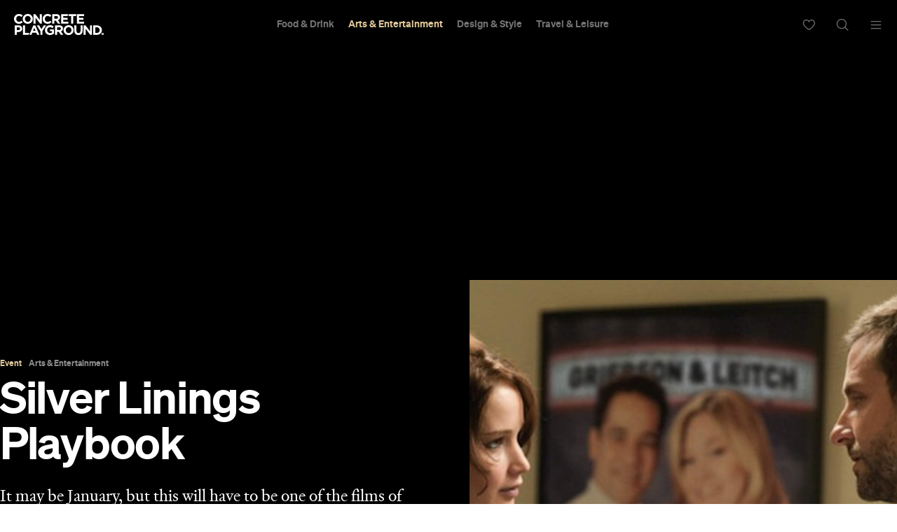

--- FILE ---
content_type: text/html; charset=UTF-8
request_url: https://concreteplayground.com/sydney/event/silver-linings-playbook/
body_size: 22254
content:
<!DOCTYPE html>
<!--[if IE 7]><html class="ie ie7"><![endif]--><!--[if IE 8]><html class="ie ie8"><![endif]--><!--[if !(IE 7) | !(IE 8)  ]><!--><html lang="en-US">
<!--<![endif]-->
	<head>
        <meta http-equiv="Content-Type" content="text/html; charset=UTF-8">
		<meta http-equiv="X-UA-Compatible" content="IE=edge">
        <!-- Instant articles Sydney page claim meta -->
        <meta property="fb:pages" content="97795682847">
        <!-- Instant articles Auckland page claim meta -->
        <meta property="fb:pages" content="133315950071816">
        <!-- Instant articles Melbourne page claim meta -->
        <meta property="fb:pages" content="1421401194810611">
        <!-- Instant articles Brisbane page claim meta -->
        <meta property="fb:pages" content="768855606478261">
        <!-- Instant articles Wellington page claim meta -->
        <meta property="fb:pages" content="1442381596021209">
        <!-- Instant articles Perth page claim meta -->
        <meta property="fb:pages" content="262833777662148">

        <!-- Pinterest verify -->
        <meta name="“p:domain_verify”" content="“6c7c75fc132d57046f9a695d3a1c312f”/">

        <meta name="robots" content="max-image-preview:large">

                    <title>Silver Linings Playbook - Concrete Playground</title>
        
		<meta name="apple-mobile-web-app-capable" content="yes">
		<meta name="mobile-web-app-capable" content="yes">
		<meta name="format-detection" content="telephone=no">
		<meta name="msapplication-tap-highlight" content="no">
			<meta property="fb:app_id" content="187120944656477">
			<meta property="fb:admins" content="728120878">
			<meta property="fb:admins" content="505457710">

        <link rel="preconnect" href="https://cdn.concreteplayground.com" crossorigin>

        
        <meta name="google-site-verification" content="2nycz7QAnuQIEeK-q9AFhRyUEmicw8nOCRDgT2Gx8OQ">

        
<meta name="viewport" content="width=device-width, initial-scale=1, user-scalable=0, minimal-ui">
<link rel="manifest" href="https://concreteplayground.com/content/themes/concrete-v3/manifest.json">
<meta name="theme-color" content="#000000">

<!-- iOS -->
<link rel="apple-touch-icon" sizes="57x57" href="https://concreteplayground.com/content/themes/concrete-v3/assets/images/icons-v2/apple-touch-icon/apple-touch-icon-57x57.png">
<link rel="apple-touch-icon" sizes="114x114" href="https://concreteplayground.com/content/themes/concrete-v3/assets/images/icons-v2/apple-touch-icon/apple-touch-icon-114x114.png">
<link rel="apple-touch-icon" sizes="72x72" href="https://concreteplayground.com/content/themes/concrete-v3/assets/images/icons-v2/apple-touch-icon/apple-touch-icon-72x72.png">
<link rel="apple-touch-icon" sizes="144x144" href="https://concreteplayground.com/content/themes/concrete-v3/assets/images/icons-v2/apple-touch-icon/apple-touch-icon-144x144.png">
<link rel="apple-touch-icon" sizes="60x60" href="https://concreteplayground.com/content/themes/concrete-v3/assets/images/icons-v2/apple-touch-icon/apple-touch-icon-60x60.png">
<link rel="apple-touch-icon" sizes="120x120" href="https://concreteplayground.com/content/themes/concrete-v3/assets/images/icons-v2/apple-touch-icon/apple-touch-icon-120x120.png">
<link rel="apple-touch-icon" sizes="76x76" href="https://concreteplayground.com/content/themes/concrete-v3/assets/images/icons-v2/apple-touch-icon/apple-touch-icon-76x76.png">
<link rel="apple-touch-icon" sizes="152x152" href="https://concreteplayground.com/content/themes/concrete-v3/assets/images/icons-v2/apple-touch-icon/apple-touch-icon-152x152.png">
<link rel="apple-touch-icon" sizes="180x180" href="https://concreteplayground.com/content/themes/concrete-v3/assets/images/icons-v2/apple-touch-icon/apple-touch-icon-180x180.png">

<!-- Favicon -->
<link rel="icon" type="image/png" href="https://concreteplayground.com/content/themes/concrete-v3/assets/images/icons-v2/favicon/favicon-192x192.png" sizes="192x192">
<link rel="icon" type="image/png" href="https://concreteplayground.com/content/themes/concrete-v3/assets/images/icons-v2/favicon/favicon-160x160.png" sizes="160x160">
<link rel="icon" type="image/png" href="https://concreteplayground.com/content/themes/concrete-v3/assets/images/icons-v2/favicon/favicon-96x96.png" sizes="96x96">
<link rel="icon" type="image/png" href="https://concreteplayground.com/content/themes/concrete-v3/assets/images/icons-v2/favicon/favicon-16x16.png" sizes="16x16">
<link rel="icon" type="image/png" href="https://concreteplayground.com/content/themes/concrete-v3/assets/images/icons-v2/favicon/favicon-32x32.png" sizes="32x32">
<link rel="shortcut icon" href="https://concreteplayground.com/content/themes/concrete-v3/assets/images/icons-v2/favicon/favicon.ico">

<!-- MStile -->
<meta name="msapplication-TileImage" content="https://concreteplayground.com/content/themes/concrete-v3/assets/images/icons-v2/mstile/mstile-150x150.png">
<meta name="msapplication-config" content="https://concreteplayground.com/content/themes/concrete-v3/browserconfig.xml">
<meta name="msapplication-TileColor" content="#000000">

<!-- Safari -->
<link rel="mask-icon" href="https://concreteplayground.com/content/themes/concrete-v3/assets/images/icons-v2/safari/safari-pinned-tab.svg" color="#000000">

        <link rel="preload" fetchpriority="high" as="image" href="https://concreteplayground.com/content/themes/concrete-v3/assets/images/concreteplayground-big.png">

        <!-- Preload banner images -->
        <link rel="preload" as="image" href="https://cdn.concreteplayground.com/content/uploads/2013/01/silverlinings.jpg" imagesrcset="https://cdn.concreteplayground.com/content/uploads/2013/01/silverlinings-1920x1080.jpg 1920w, https://cdn.concreteplayground.com/content/uploads/2013/01/silverlinings-1024x576.jpg 1024w, https://cdn.concreteplayground.com/content/uploads/2013/01/silverlinings-320x180.jpg 320w" imagesizes="100vw">
        <link rel="alternate" type="application/rss+xml" href="https://concreteplayground.com/sydney/feed">

        <!-- HTML5 Shiv‎ -->
		<!--[if lt IE 9]>
		<script src="https://concreteplayground.com/content/themes/concrete-v3/assets/js/libs/html5-3.6.min.js"></script>
		<script type="text/javascript">
        document.getElementsByTagName('html')[0].className += ' ie-legacy ';
		window.oldIE = true;
		</script>
		<![endif]-->

		<!--[if lt IE 9]>
		<link rel="stylesheet" href="https://concreteplayground.com/content/themes/concrete-v3/assets/css/ie.css">
		<style type="text/css">
        .cover {
			-ms-behavior: url("https://concreteplayground.com/content/themes/concrete-v3/assets/css/backgroundsize.min.htc");
            behavior: url("https://concreteplayground.com/content/themes/concrete-v3/assets/css/backgroundsize.min.htc");
		}
        </style>
		<![endif]-->

            <script type="text/javascript">
        window.cp = {"site_url":"https:\/\/concreteplayground.com\/sydney\/","my_playground_url":false,"theme_url":"https:\/\/concreteplayground.com\/content\/themes\/concrete-v3","ajax_url":"https:\/\/concreteplayground.com\/wordpress\/wp-admin\/admin-ajax.php","region":"sydney","country_code":"au","fb_app_id":"187120944656477","enableLazyload":true,"is_directory":false}    </script>
    <meta name="robots" content="index, follow, max-image-preview:large, max-snippet:-1, max-video-preview:-1">

	<!-- This site is optimized with the Yoast SEO Premium plugin v26.2 (Yoast SEO v26.2) - https://yoast.com/wordpress/plugins/seo/ -->
	<meta name="description" content="The phrase 'sleeper hit' was coined for movies like Silver Linings Playbook. It looks like your run-of-the-mill wacky family holiday movie,...">
	<link rel="canonical" href="https://concreteplayground.com/sydney/event/silver-linings-playbook">
	<meta property="og:locale" content="en_US">
	<meta property="og:type" content="article">
	<meta property="og:title" content="Silver Linings Playbook">
	<meta property="og:description" content="It may be January, but this will have to be one of the films of the year.">
	<meta property="og:url" content="https://concreteplayground.com/sydney/event/silver-linings-playbook">
	<meta property="og:site_name" content="Concrete Playground">
	<meta property="article:modified_time" content="2019-07-22T16:17:52+00:00">
	<meta property="og:image" content="https://cdn.concreteplayground.com/content/uploads/2013/01/silverlinings.jpg?webp=false">
	<meta property="og:image:width" content="608">
	<meta property="og:image:height" content="329">
	<meta property="og:image:type" content="image/jpeg">
	<meta name="twitter:card" content="summary_large_image">
	<meta name="twitter:label1" content="Est. reading time">
	<meta name="twitter:data1" content="2 minutes">
	<!-- / Yoast SEO Premium plugin. -->


<link href="https://cdn.concreteplayground.com" rel="preconnect" crossorigin><link rel="preload" as="image" href="https://cdn.concreteplayground.com/content/uploads/2013/01/silverlinings.jpg"><style id="wp-img-auto-sizes-contain-inline-css" type="text/css">
img:is([sizes=auto i],[sizes^="auto," i]){contain-intrinsic-size:3000px 1500px}
/*# sourceURL=wp-img-auto-sizes-contain-inline-css */
</style>
<style id="classic-theme-styles-inline-css" type="text/css">
/*! This file is auto-generated */
.wp-block-button__link{color:#fff;background-color:#32373c;border-radius:9999px;box-shadow:none;text-decoration:none;padding:calc(.667em + 2px) calc(1.333em + 2px);font-size:1.125em}.wp-block-file__button{background:#32373c;color:#fff;text-decoration:none}
/*# sourceURL=/wp-includes/css/classic-themes.min.css */
</style>
<link rel="stylesheet" id="cp-dist-css" href="https://concreteplayground.com/content/themes/concrete-v3/assets/build/2056/style.min.css" type="text/css" media="screen">
<style id="xcurrent-critical-lazy-embeds-inline-css" type="text/css">
lite-youtube,lite-vimeo{background-color:#000;display:block;contain:content;background-position:center center;background-size:cover;position:relative}lite-youtube::after{content:"";display:block;padding-bottom:calc(100% / (16 / 9))}lite-youtube iframe{width:100%;height:100%;position:absolute;top:0;left:0}lite-youtube>.lty-playbtn{display:none}lite-vimeo{aspect-ratio:16/9}.lazy-embed,.lazy-embed--loaded{min-height:var(--mobile-height, 100px)}@media only screen and (min-width: 600px){.lazy-embed,.lazy-embed--loaded{min-height:var(--desktop-height, 100px)}}.embed-twitter-com blockquote.twitter-tweet{visibility:hidden;opacity:0}.embed-tiktok-com{min-height:743px;margin:18px 0 0}@media only screen and (min-width: 600px){.embed-tiktok-com{min-height:728px}}.embed-tiktok-com .tiktok-embed{visibility:hidden;opacity:0;margin:0}.embed-instagram-com{min-height:var(--mobile-height, 509px)}@media only screen and (min-width: 600px){.embed-instagram-com{min-height:var(--desktop-height, 663px)}}.embed-instagram-com blockquote.instagram-media{visibility:hidden;opacity:0}

/*# sourceURL=xcurrent-critical-lazy-embeds-inline-css */
</style>
<link rel="https://api.w.org/" href="https://concreteplayground.com/sydney/wp-json/"><link rel="EditURI" type="application/rsd+xml" title="RSD" href="https://concreteplayground.com/wordpress/xmlrpc.php?rsd">

<link rel="shortlink" href="https://concreteplayground.com/sydney/?p=101299">
    <script type="text/javascript">
        var ajaxurl = 'https://concreteplayground.com/wordpress/wp-admin/admin-ajax.php';
    </script>
    <link rel="amphtml" href="https://concreteplayground.com/sydney/event/silver-linings-playbook/amp">		<style type="text/css" id="wp-custom-css">
			.js-attach-widget .js-attach-widget { position: static; }		</style>
		        		<!-- Detect IE (new and legacy) browsers. -->
		<script type="text/javascript">
		if ((!!window.ActiveXObject && +(/msie\s(\d+)/i.exec(navigator.userAgent)[1])) || window.navigator.msPointerEnabled) {
			document.getElementsByTagName('html')[0].className += ' ie ';
		}
		</script>

        <script type="text/javascript">
          var fusetag = fusetag || { que: [] };
        </script>

        <script>
          var windowWidth = window.innerWidth;
          var screenType = '';
          if(windowWidth >= 1540) {
            screenType = 'WideDesktop';
          } else if(windowWidth >= 1280) {
            screenType = 'Desktop';
          } else if(windowWidth >= 868) {
            screenType = 'Tablet';
          } else {
            screenType = 'Mobile';
          }
        </script>

        <script type="text/javascript" class="ad-params">
        window.adParams = {};
        window.adParams.targeting = {};
        window.adParams.targeting['city'] = "sydney";
        window.adParams.targeting['user-type'] = "logged-out";
        window.adParams.targeting['screen_type'] = screenType;
        window.adParams.targeting["cat"] = "arts-entertainment";window.adParams.targeting["article_id"] = "101299";window.adParams.targeting["tags"] =["featured"];window.adParams.targeting["post-type"] ="event";adParams.targeting['temp'] = '18';
        </script>

        
<!-- Global Site Tag (gtag.js) - Google Analytics -->
<script async src="https://www.googletagmanager.com/gtag/js?id=UA-56623150-1"></script>
<script>
  window.dataLayer = window.dataLayer || [];
  function gtag(){dataLayer.push(arguments);}
  gtag('js', new Date());
  var dimensionsMetrics = {};
</script>

<!-- Set dimensions separately, for dynamicload to easily pick from the code -->
<script class="ga-dimensions">
    dimensionsMetrics.dimension4 = 'featured';dimensionsMetrics.metric1 = 'featured';dimensionsMetrics.dimension5 = '2013-01-28';dimensionsMetrics.dimension14 = '101299';dimensionsMetrics.dimension1 = 'tribe_events';dimensionsMetrics.dimension15 = 'sydney';dimensionsMetrics.dimension6 = 'Logged-out User';dimensionsMetrics.dimension7 = 'Rima Sabina Aouf';</script>

<script class="data-layer-obj">
  window.dataLayerObj = {
    'event': 'page_view',
    'page_type': 'tribe_events',
    'headline': 'Silver Linings Playbook',
    'article_id': '101299',
    'content_category': 'Arts &amp; Entertainment', // or 'politics', 'celebrities', etc.
    'content_subcategory': '', // add additional subcategories if req.
    'article_type': '', // or 'paid', 'free'
    'author_id': '27', // recommended if available
    'author_name': "Rima Sabina Aouf",
    'publish_date': '2013-01-28',
    'publish_time': '19:33',
    'feature_type': '', // or 'press release', etc.
    'article_tags': 'featured',
    'region': 'sydney',
    'is_user_logged_in': 'Logged-out User'
  }
</script>

<script class="data-layer-obj-vinyl">
  window.dataLayerVinyl = {
    'AuthorCD': "Rima Sabina Aouf",
    'CategoryCD': "Arts &amp; Entertainment",
    'TagsCD': "featured",
    'PubdateCD': '2013-01-28',
  }
</script>

<script>
  window['gtag_enable_tcf_support'] = true;
  // gtag('set', dimensionsMetrics);
  // gtag('config', 'UA-56623150-1');
  gtag('set', dataLayerObj);
  gtag('config', 'G-86CM906EWK');
  gtag('config', 'AW-850195807');


  // Vinyl
  let vinylMeasurementID = 'G-L8V4HEDPRH';
  gtag('config', vinylMeasurementID, {
    'send_page_view': false,
    'groups': 'vinyl.group'
  });
  if (window.dataLayerVinyl && typeof window.dataLayerVinyl === 'object') {
    gtag('event', 'articleView', Object.assign({}, dataLayerVinyl, {
      send_to: 'vinyl.group'
    }));
  }
</script>


<script>
  var dataLayerGTM = window.dataLayerGTM = window.dataLayerGTM || [];
  dataLayerGTM.push({
    'event': 'user_details',
    'user_id': '', // leave empty if not logged/subscribed
    'gender': '',
    'yob': '',
    'country': '',
  });

  dataLayerGTM.push(dataLayerObj);

</script>

<!-- Google Tag Manager -->
<script>(function(w,d,s,l,i){w[l]=w[l]||[];w[l].push({'gtm.start':
      new Date().getTime(),event:'gtm.js'});var f=d.getElementsByTagName(s)[0],
    j=d.createElement(s),dl=l!='dataLayer'?'&l='+l:'';j.async=true;j.src=
    'https://www.googletagmanager.com/gtm.js?id='+i+dl;f.parentNode.insertBefore(j,f);
  })(window,document,'script','dataLayerGTM','GTM-WKPCG2');</script>
<!-- End Google Tag Manager -->


<!-- Begin Pinterest Tag -->
<script>
  !function(e){if(!window.pintrk){window.pintrk=function()
  {window.pintrk.queue.push(Array.prototype.slice.call(arguments))};var
    n=window.pintrk;n.queue=[],n.version="3.0";var
    t=document.createElement("script");t.async=!0,t.src=e;var
    r=document.getElementsByTagName("script")[0];r.parentNode.insertBefore(t,r)}}
  ("https://s.pinimg.com/ct/core.js");

  pintrk('load','2613525400576', { em: '<user_email_address>', });
  pintrk('page');
</script>

<!-- Pinterest Events -->
<script>
  /*pagevisit event*/
  function pinPV(){
    (/concreteplayground.com\//.test(location.host + location.pathname) == true) && pintrk('track', 'pagevisit',{
      np: 'generator',
    })}
  document.readyState == 'complete' ? pinPV() : window.addEventListener('load', pinPV);


</script>
<!-- End Pinterest Tag -->


        <!-- Facebook Pixel Code -->
        <script>
            window.addEventListener( 'load', function() {
                setTimeout( function() {
                    !function(f,b,e,v,n,t,s)
                    {if(f.fbq)return;n=f.fbq=function(){n.callMethod?
                        n.callMethod.apply(n,arguments):n.queue.push(arguments)};
                        if(!f._fbq)f._fbq=n;n.push=n;n.loaded=!0;n.version='2.0';
                        n.queue=[];t=b.createElement(e);t.async=!0;
                        t.src=v;s=b.getElementsByTagName(e)[0];
                        s.parentNode.insertBefore(t,s)}(window,document,'script',
                        'https://connect.facebook.net/en_US/fbevents.js');


                                                fbq('init', '632425723581464');
                              fbq('init', '243859349395737');
                              fbq('track', 'PageView');
                    
                    window.dispatchEvent(new Event('CP::fbevents:init'));
                }, 1800 );
            } );
        </script>
        <!-- End Facebook Pixel Code -->


    <!-- NUDGE SCRIPT for SPECIFIC POST -->
            <style>
            [data-module="pushmenu"] .menustrip > li.cb > a {
                color: #ddc596;
            }
        </style><script type="application/ld+json">{"@context":"http://schema.org","@type":"Event","mainEntityOfPage":{"@type":"WebPage","@id":"https://concreteplayground.com/sydney/event/silver-linings-playbook"},"image":[["https://cdn.concreteplayground.com/content/uploads/2013/01/silverlinings-1920x1080.jpg","https://cdn.concreteplayground.com/content/uploads/2013/01/silverlinings-1920x1440.jpg","https://cdn.concreteplayground.com/content/uploads/2013/01/silverlinings-1440x1440.jpg"],["https://cdn.concreteplayground.com/content/uploads/2013/01/silverlinings-1920x1080.jpg","https://cdn.concreteplayground.com/content/uploads/2013/01/silverlinings-1920x1440.jpg","https://cdn.concreteplayground.com/content/uploads/2013/01/silverlinings-1440x1440.jpg"]],"description":"It may be January, but this will have to be one of the films of the year.","articleBody":"The phrase 'sleeper hit' was coined for movies like Silver Linings Playbook. It looks like your run-of-the-mill wacky family holiday movie, but it's an important film and a great one that deserves to sweep the Academy, SAG and copious other awards it's nominated for. Because while Silver Linings Playbook obeys the conventions of a crazy family comedy &#8212; hilarity, personalities clashing under one roof, people yelling over the top of each other, the gradual acceptance of family legacies &#8212; it really hones in on the 'crazy' part. In films, craziness usually peaks at extreme quirkiness. But in our real-life households we know the source of irrational behaviour often lies with mental illness, and that's much more complex. Based on the novel by Matthew Quick, Silver Linings Playbook acknowledges and honours this common human experience with its story of Pat (Bradley Cooper), a bipolar former history teacher returning to the house of his mother (Australia's inimitable Jacki Weaver) and father (Robert De Niro) after a court-mandated nine months in a mental health facility. He remains fixated on his estranged wife, Nikki (Brea Bee), even though she has a restraining order against him, and he feels his new positive philosophy is the way to win her back. What he's not sure is help or hindrance, however, is the appearance in his life of recent widow Tiffany (Jennifer Lawrence), whose existing depression has been wildly exacerbated by her husband's death. These are not characters we've seen on screen before, and they're extraordinarily well drawn. The film positions you in Pat's corner, to the point where you can fully understand his not-always-logical way of thinking and not only sympathise but make the leap with him. To outsiders, he's unreliable, tactless, and even violent, but to viewers, he's just Pat. Silver Linings Playbook is technically excellent, with charming performances and firm plotting, but there are a lot of technically excellent movies. It's rare to see one that will mean so much to so many people. Director David O. Russell has spoken about how important making the film was to him as the parent of a child with mental illness. He didn't want his film to be all doom and gloom; he wanted it to be full of hope, humour, and compassion, as even burdened lives are. His connection to the subject shines through to create a special and authentic-feeling film. Perhaps most vitally, Silver Linings Playbook isn't about sectioning off people's experiences via a medical label; it incorporates the full spectrum of what Pat calls the \"craziness within myself and everybody else\", and nearly everyone is likely to see something within it that resonates. It may be January, but this is certainly one of my films of the year. https://youtube.com/watch?v=2MP7A1k8Jr0","name":"Silver Linings Playbook","startDate":"2013-01-31","endDate":"2013-03-13","eventStatus":"https://schema.org/EventScheduled","organizer":{"name":"Various cinemas in Sydney","@type":"Place"},"location":{"@type":"City","name":"Sydney","address":"Sydney"},"offers":{"@type":"Offer","url":"https://concreteplayground.com/sydney/event/silver-linings-playbook","price":"15","priceCurrency":"AUD","availability":"OutOfStock","validFrom":"2019-07-23","priceValidUntil":"2013-03-13"},"eventAttendanceMode":"https://schema.org/OfflineEventAttendanceMode"}</script>
        <link rel="preconnect" href="https://adservice.google.com/">
        <link rel="preconnect" href="https://googleads.g.doubleclick.net/">
        <link rel="preconnect" href="https://www.googletagservices.com/">
        <link rel="preconnect" href="https://tpc.googlesyndication.com/">
        <script defer data-delay="100" data-src="//pagead2.googlesyndication.com/pagead/js/adsbygoogle.js"></script>
        <script>
            (adsbygoogle = window.adsbygoogle || []).push({
                google_ad_client: "ca-pub-8351508320210963",
                enable_page_level_ads: true
            });
        </script>

        

        
    </head>

	<body class="cp-page-article   sydney page-101299  " data-category="ae" data-inarticle="true" data-body-template="" data-color-header-bg="" data-color-header-text="" style="">
            <style>
    html {
        margin-top: 0 !important;
    }
    .cpadminbar {
        display: none;
    }
    </style>
        <!-- Google Tag Manager (noscript) -->
    <noscript><iframe src="https://www.googletagmanager.com/ns.html?id=GTM-WKPCG2" height="0" width="0" style="display:none;visibility:hidden"></iframe></noscript>
    <!-- End Google Tag Manager (noscript) -->
        <div id="fb-root"></div>
        <script>
        (function(d, s, id) {
            var js, fjs = d.getElementsByTagName(s)[0];
            if (d.getElementById(id)) return;
            js = d.createElement(s); js.id = id;
            js.src = "//connect.facebook.net/en_GB/sdk.js#xfbml=1&amp;version=v2.5";
            js.async = true;

            window.addEventListener( 'load', function() {
                setTimeout( function() {
                    fjs.parentNode.insertBefore(js, fjs);
                }, 5000 );
            } );
        }(document, 'script', 'facebook-jssdk'));

        window.fbAsyncInit = function() {
            FB.init({
                appId      : 187120944656477,
                xfbml      : true,
                version    : 'v2.5'
            });
            window.addEventListener( 'load', function() {
                setTimeout( function() {
                    window.dispatchEvent(new Event('CP::facebook:init'));
                }, 6000 );
            } );
        };
        </script>
        <script>
            (function () {
                var showCtaStr = localStorage.getItem('playlists.showCTA');
                var showCta = JSON.parse(showCtaStr);
                if(showCta && !showCta.value) {
                    var body = document.querySelector('body');
                    body.classList.add('hide-playlist-cta');
                }
            })();
        </script>

        
		<div class="wrapper with-horizontal-menu">
            <div class="main-container">
            <div class="mobile-nearby-places-ad-top-header"></div>

			<div id="masterhead-container">
    <header id="masterhead" data-username="" class="container">
        <div class="logo">
            <a href="https://concreteplayground.com/sydney/">
                                <svg version="1.1" width="127.77" height="30" viewbox="0 0 644.12 151.22667" xmlns="http://www.w3.org/2000/svg" xmlns:svg="http://www.w3.org/2000/svg">
  <g id="g8" inkscape:groupmode="layer" inkscape:label="ink_ext_XXXXXX" transform="matrix(1.3333333,0,0,-1.3333333,0,151.22667)">
    <g id="g10" transform="scale(0.1)">
      <path d="m 0,868.457 v 1.465 c 0,145.268 109.492,264.248 266.445,264.248 96.36,0 154.024,-32.12 201.477,-78.84 l -71.543,-82.486 c -39.414,35.766 -79.57,57.676 -130.664,57.676 -86.145,0 -148.188,-71.543 -148.188,-159.141 v -1.457 c 0,-87.598 60.586,-160.598 148.188,-160.598 58.394,0 94.168,23.364 134.312,59.856 l 71.536,-72.266 C 419.004,640.703 360.605,605.664 262.063,605.664 111.688,605.664 0,721.73 0,868.457" style="fill:currentColor;fill-opacity:1;fill-rule:nonzero;stroke:none" id="path12"></path>
      <path d="m 894.617,868.457 v 1.465 c 0,87.598 -64.234,160.598 -154.754,160.598 -90.515,0 -153.3,-71.543 -153.3,-159.141 v -1.457 c 0,-87.598 64.238,-160.598 154.753,-160.598 90.52,0 153.301,71.535 153.301,159.133 z m -425.586,0 v 1.465 c 0,145.268 114.614,264.248 272.285,264.248 157.676,0 270.824,-117.53 270.824,-262.791 v -1.457 c 0,-145.274 -114.601,-264.258 -272.277,-264.258 -157.675,0 -270.832,117.527 -270.832,262.793" style="fill:currentColor;fill-opacity:1;fill-rule:nonzero;stroke:none" id="path14"></path>
      <path d="m 1046.98,1125.41 h 103.66 l 239.43,-314.617 v 314.617 h 110.96 V 614.426 H 1405.4 L 1157.93,939.27 V 614.426 h -110.95 v 510.984" style="fill:currentColor;fill-opacity:1;fill-rule:nonzero;stroke:none" id="path16"></path>
      <path d="m 1542.79,868.457 v 1.465 c 0,145.268 109.5,264.248 266.45,264.248 96.36,0 154.02,-32.12 201.47,-78.84 l -71.53,-82.486 c -39.42,35.766 -79.57,57.676 -130.67,57.676 -86.14,0 -148.19,-71.543 -148.19,-159.141 v -1.457 c 0,-87.598 60.59,-160.598 148.19,-160.598 58.39,0 94.17,23.364 134.31,59.856 l 71.55,-72.266 c -52.56,-56.211 -110.96,-91.25 -209.51,-91.25 -150.38,0 -262.07,116.066 -262.07,262.793" style="fill:currentColor;fill-opacity:1;fill-rule:nonzero;stroke:none" id="path18"></path>
      <path d="m 2279.86,877.219 c 54.74,0 86.13,29.199 86.13,72.261 v 1.465 c 0,48.176 -33.57,73.005 -88.33,73.005 H 2165.98 V 877.219 Z m -226.3,248.191 h 233.59 c 64.97,0 115.35,-18.25 148.95,-51.82 28.48,-28.47 43.81,-68.63 43.81,-116.805 v -1.465 c 0,-82.476 -44.54,-134.312 -109.53,-158.394 l 124.86,-182.5 H 2363.8 l -109.5,163.515 h -1.45 -86.87 V 614.426 h -112.42 v 510.984" style="fill:currentColor;fill-opacity:1;fill-rule:nonzero;stroke:none" id="path20"></path>
      <path d="M 2538.67,1125.41 H 2924.1 L 2881.82,1025.4 H 2650.36 V 921.75 h 240.89 V 821.738 H 2650.36 V 714.434 h 277.39 V 614.426 h -389.08 v 510.984" style="fill:currentColor;fill-opacity:1;fill-rule:nonzero;stroke:none" id="path22"></path>
      <path d="m 3078.54,1021.76 h -155.47 l 43.88,103.65 h 379.5 V 1021.76 H 3190.97 V 614.426 h -112.43 v 407.334" style="fill:currentColor;fill-opacity:1;fill-rule:nonzero;stroke:none" id="path24"></path>
      <path d="m 3384.44,1125.41 h 385.43 V 1025.4 H 3496.13 V 921.75 h 240.89 V 821.738 H 3496.13 V 714.434 h 277.4 V 614.426 h -389.09 v 510.984" style="fill:currentColor;fill-opacity:1;fill-rule:nonzero;stroke:none" id="path26"></path>
      <path d="m 238.289,262.051 c 56.215,0 89.055,33.586 89.055,77.383 v 1.457 c 0,50.371 -35.039,77.382 -91.239,77.382 H 149.23 V 262.051 Z M 36.8164,519.734 H 245.586 c 121.914,0 195.637,-72.261 195.637,-176.648 v -1.465 c 0,-118.254 -91.977,-179.57 -206.582,-179.57 H 149.23 V 8.75 H 36.8164 v 510.984" style="fill:currentColor;fill-opacity:1;fill-rule:nonzero;stroke:none" id="path28"></path>
      <path d="M 478.895,519.734 H 591.316 V 110.949 H 823.379 L 780.266,8.75 H 478.895 v 510.984" style="fill:currentColor;fill-opacity:1;fill-rule:nonzero;stroke:none" id="path30"></path>
      <path d="m 1160.21,222.637 -67.89,165.703 -67.89,-165.703 z m -118.26,300.754 h 103.66 L 1364.6,8.75 h -117.52 l -46.72,114.609 H 984.285 L 937.566,8.75 H 822.961 l 218.989,514.641" style="fill:currentColor;fill-opacity:1;fill-rule:nonzero;stroke:none" id="path32"></path>
      <path d="m 1420.09,210.227 -196.37,309.507 h 131.4 l 121.9,-205.125 124.1,205.125 h 127.75 L 1532.5,212.414 V 8.75 h -112.41 v 201.477" style="fill:currentColor;fill-opacity:1;fill-rule:nonzero;stroke:none" id="path34"></path>
      <path d="m 1667.53,262.781 v 1.469 c 0,145.262 113.14,264.246 267.9,264.246 91.98,0 147.46,-24.812 200.74,-70.078 l -70.8,-85.41 c -39.42,32.851 -74.46,51.836 -133.59,51.836 -81.76,0 -146.72,-72.278 -146.72,-159.141 v -1.453 c 0,-93.437 64.24,-162.059 154.75,-162.059 40.88,0 77.38,10.219 105.84,30.661 v 73 h -113.14 v 97.078 h 221.91 V 81.0195 C 2101.87,36.4883 2029.6,0 1936.16,0 1777.02,0 1667.53,111.68 1667.53,262.781" style="fill:currentColor;fill-opacity:1;fill-rule:nonzero;stroke:none" id="path36"></path>
      <path d="m 2437.91,271.543 c 54.75,0 86.13,29.199 86.13,72.266 v 1.464 c 0,48.172 -33.57,73 -88.33,73 h -111.72 v -146.73 z m -226.34,248.191 h 233.64 c 64.97,0 115.34,-18.25 148.91,-51.824 28.48,-28.469 43.8,-68.621 43.8,-116.797 v -1.465 c 0,-82.48 -44.52,-134.316 -109.5,-158.398 L 2653.24,8.75 h -131.38 l -109.54,163.516 h -1.47 -86.86 V 8.75 h -112.42 v 510.984" style="fill:currentColor;fill-opacity:1;fill-rule:nonzero;stroke:none" id="path38"></path>
      <path d="m 3094.82,262.781 v 1.469 c 0,87.598 -64.23,160.594 -154.75,160.594 -90.52,0 -153.29,-71.543 -153.29,-159.141 v -1.453 c 0,-87.602 64.24,-160.602 154.74,-160.602 90.53,0 153.3,71.54 153.3,159.133 z m -425.58,0 v 1.469 c 0,145.262 114.61,264.246 272.28,264.246 157.68,0 270.82,-117.527 270.82,-262.793 V 264.25 C 3212.34,118.969 3097.74,0 2940.07,0 2782.39,0 2669.24,117.52 2669.24,262.781" style="fill:currentColor;fill-opacity:1;fill-rule:nonzero;stroke:none" id="path40"></path>
      <path d="m 3248.91,227.742 v 291.992 h 112.42 v -289.07 c 0,-83.215 41.6,-126.285 110.21,-126.285 68.63,0 110.23,41.605 110.23,122.633 v 292.722 h 112.42 V 231.398 c 0,-154.7574 -86.87,-230.67925 -224.1,-230.67925 -137.24,0 -221.18,76.65235 -221.18,227.02325" style="fill:currentColor;fill-opacity:1;fill-rule:nonzero;stroke:none" id="path42"></path>
      <path d="m 3748.43,519.734 h 103.65 l 239.43,-314.617 v 314.617 h 110.96 V 8.75 h -95.62 L 3859.38,333.594 V 8.75 h -110.95 v 510.984" style="fill:currentColor;fill-opacity:1;fill-rule:nonzero;stroke:none" id="path44"></path>
      <path d="m 4461.61,110.211 c 91.97,0 154.02,62.055 154.02,152.57 v 1.469 c 0,90.516 -62.05,154.023 -154.02,154.023 h -86.87 V 110.211 Z m -199.29,409.523 h 199.29 c 160.6,0 271.55,-110.222 271.55,-254.031 v -1.453 c 0,-143.809 -110.95,-255.5 -271.55,-255.5 h -199.29 v 510.984" style="fill:currentColor;fill-opacity:1;fill-rule:nonzero;stroke:none" id="path46"></path>
      <path d="m 4774.93,75.1484 h -11.17 V 60.4688 h 11.39 c 5.48,0 8.62,2.9218 8.62,7.2304 v 0.1289 c 0,4.8321 -3.37,7.3203 -8.84,7.3203" style="fill:currentColor;fill-opacity:1;fill-rule:nonzero;stroke:none" id="path48"></path>
      <path d="m 4783.54,34.1602 -10.95,16.3711 h -8.83 V 34.1602 h -11.25 v 51.1406 h 23.37 c 6.49,0 11.54,-1.8203 14.9,-5.1797 2.84,-2.8516 4.39,-6.8828 4.39,-11.6992 v -0.1406 c 0,-8.2618 -4.46,-13.4415 -10.96,-15.8594 L 4796.7,34.1602 Z M 4772.1,118.73 c -33.09,0 -59.16,-26.8902 -59.16,-58.9995 v -0.3321 c 0,-32.0976 25.75,-58.667931 58.85,-58.667931 33.07,0 59.16,26.898431 59.16,59.000031 v 0.3281 c 0,32.1133 -25.76,58.6714 -58.85,58.6714" style="fill:currentColor;fill-opacity:1;fill-rule:nonzero;stroke:none" id="path50"></path>
    </g>
  </g>
</svg>            </a>
        </div>

                        <ul class="nav-links">
                            <li class="nav-item masterhead-dropdown food-drink" data-dropdown-menu="food-drink"><a href="https://concreteplayground.com/sydney/category/food-drink" data-tracking-cat="Header Nav" data-tracking-action="Click">Food &amp; Drink</a></li>
                            <li class="nav-item masterhead-dropdown arts-entertainment" data-dropdown-menu="arts-entertainment"><a href="https://concreteplayground.com/sydney/category/arts-entertainment" data-tracking-cat="Header Nav" data-tracking-action="Click">Arts &amp; Entertainment</a></li>
                            <li class="nav-item masterhead-dropdown design-style" data-dropdown-menu="design-style"><a href="https://concreteplayground.com/sydney/category/design-style" data-tracking-cat="Header Nav" data-tracking-action="Click">Design &amp; Style</a></li>
                            <li class="nav-item masterhead-dropdown travel-leisure" data-dropdown-menu="travel-leisure"><a href="https://concreteplayground.com/sydney/category/travel-leisure" data-tracking-cat="Header Nav" data-tracking-action="Click">Travel &amp; Leisure</a></li>
            

                    </ul>

        <div class="header-icons">
            <a href="https://concreteplayground.com/sydney/my-playground/"><i class="ph ph-heart"></i></a>
            <a href="#" class="search-icon"><i class="ph ph-magnifying-glass"></i></a>
            <a href="#" class="menu-toggle"><i class="ph ph-list"></i></a>
        </div>

            </header>
    <div class="masterhead-dropdown__overlay"></div>
<div class="masterhead-dropdown-hover-region"></div>
<div class="masterhead-dropdown-menus">
  <div class="masterhead-dropdown-menus__top-offset">
          <div class="masterhead-dropdown-menu masterhead-dropdown-menu--food-drink">
        <div class="masterhead-dropdown-menu__vertical-motion">
          <div class="masterhead-dropdown-menu__shell container">
            <div class="masterhead-dropdown-menu__left-wrapper">
              <div class="masterhead-dropdown-menu__columns">
                <div class="masterhead-dropdown-menu__col">
                  <h3 class="has-link"><a href="https://concreteplayground.com/sydney/category/food-drink">Food &amp; Drink<span aria-hidden="true" data-arrow="true"><i class="ph ph-arrow-right"></i></span></a></h3>
                                      <a href="https://concreteplayground.com/sydney/category/food-drink/drink">Drink<span aria-hidden="true" data-arrow="true"><i class="ph ph-arrow-right"></i></span></a>
                                      <a href="https://concreteplayground.com/sydney/category/food-drink/food-2">Food<span aria-hidden="true" data-arrow="true"><i class="ph ph-arrow-right"></i></span></a>
                                      <a href="https://concreteplayground.com/sydney/category/food-drink/nightlife">Nightlife<span aria-hidden="true" data-arrow="true"><i class="ph ph-arrow-right"></i></span></a>
                                  </div>

                <div class="masterhead-dropdown-menu__col">
                  <h3>Directory</h3>
                                        <a href="https://concreteplayground.com/sydney/latest/?categories=food-drink">News<span aria-hidden="true" data-arrow="true"><i class="ph ph-arrow-right"></i></span></a>
                                        <a href="https://concreteplayground.com/sydney/guides/?categories=food-drink">Guides<span aria-hidden="true" data-arrow="true"><i class="ph ph-arrow-right"></i></span></a>
                                        <a href="https://concreteplayground.com/sydney/events/?categories=food-drink">Events<span aria-hidden="true" data-arrow="true"><i class="ph ph-arrow-right"></i></span></a>
                                        <a href="https://concreteplayground.com/sydney/restaurants/?categories=food-drink">Restaurants<span aria-hidden="true" data-arrow="true"><i class="ph ph-arrow-right"></i></span></a>
                                        <a href="https://concreteplayground.com/sydney/bars/?categories=food-drink">Bars<span aria-hidden="true" data-arrow="true"><i class="ph ph-arrow-right"></i></span></a>
                                        <a href="https://concreteplayground.com/sydney/cafes/?categories=food-drink">Cafes<span aria-hidden="true" data-arrow="true"><i class="ph ph-arrow-right"></i></span></a>
                                        <a href="https://concreteplayground.com/sydney/pubs/?categories=food-drink">Pubs<span aria-hidden="true" data-arrow="true"><i class="ph ph-arrow-right"></i></span></a>
                                        <a href="https://concreteplayground.com/sydney/things-to-do/?categories=food-drink">Things to Do<span aria-hidden="true" data-arrow="true"><i class="ph ph-arrow-right"></i></span></a>
                                        <a href="https://concreteplayground.com/sydney/shops/?categories=food-drink">Shops<span aria-hidden="true" data-arrow="true"><i class="ph ph-arrow-right"></i></span></a>
                                        <a href="https://trips.concreteplayground.com">Trips<span aria-hidden="true" data-arrow="true"><i class="ph ph-arrow-right"></i></span></a>
                                  </div>

                <div class="masterhead-dropdown-menu__col">
<!--                  <h3>Features</h3>-->
<!--                  <a href="#">The Agenda<span aria-hidden="true" data-arrow="true"><i class="ph ph-arrow-right"></i></span></a>-->
<!--                  <a href="#">The Hit List<span aria-hidden="true" data-arrow="true"><i class="ph ph-arrow-right"></i></span></a>-->
<!--                  <a href="#">Interviews<span aria-hidden="true" data-arrow="true"><i class="ph ph-arrow-right"></i></span></a>-->

                    <h3>Discover</h3>
                    <a href="https://concreteplayground.com/sydney/featured/">Featured<span aria-hidden="true" data-arrow="true"><i class="ph ph-arrow-right"></i></span></a>
                    <a href="https://concreteplayground.com/sydney/nearest/">Nearby<span aria-hidden="true" data-arrow="true"><i class="ph ph-arrow-right"></i></span></a>
                    <a href="https://concreteplayground.com/sydney/popular/">Popular<span aria-hidden="true" data-arrow="true"><i class="ph ph-arrow-right"></i></span></a>
                    <a href="/sydney/latest">Latest<span aria-hidden="true" data-arrow="true"><i class="ph ph-arrow-right"></i></span></a>
                </div>
              </div>
            </div>
            <div class="masterhead-dropdown-menu__right-wrapper">
              <div class="masterhead-dropdown-menu__col masterhead-dropdown-menu__col-right">
                <h3>Search Concrete Playground</h3>
                <div class="masterhead-dropdown-menu__col-right-items">
                  <a class="masterhead-dropdown-menu__col-right-item" href="https://concreteplayground.com/sydney/listings" target="_blank">
                    <div class="masterhead-dropdown-menu__col-right-item__logo">
                      <i class="ph ph-storefront"></i>
                    </div>
                    <div class="masterhead-dropdown-menu__col-right-item__banner">
                      <div class="masterhead-dropdown-menu__col-right-item__banner-title">
                        Directory<span aria-hidden="true" data-arrow="true"><i class="ph ph-arrow-right"></i></span>
                      </div>
                      <div class="masterhead-dropdown-menu__col-right-item__banner-subtitle">
                        Discover Sydney's best restaurants, cafes, bars, pubs and shops. 
                      </div>
                    </div>
                  </a>

                  <a class="masterhead-dropdown-menu__col-right-item" href="https://concreteplayground.com/sydney/events" target="_blank">
                    <div class="masterhead-dropdown-menu__col-right-item__logo">
                      <i class="ph ph-calendar-blank"></i>
                    </div>
                    <div class="masterhead-dropdown-menu__col-right-item__banner">
                      <div class="masterhead-dropdown-menu__col-right-item__banner-title">
                        Calendar<span aria-hidden="true" data-arrow="true"><i class="ph ph-arrow-right"></i></span>
                      </div>
                      <div class="masterhead-dropdown-menu__col-right-item__banner-subtitle">
                        Experience the best and brightest events in town. 
                      </div>
                    </div>
                  </a>

<!--                  <a class="masterhead-dropdown-menu__col-right-item" href="#" target="_blank">-->
<!--                    <div class="masterhead-dropdown-menu__col-right-item__logo">-->
<!--                      <i class="ph ph-map-trifold"></i>-->
<!--                    </div>-->
<!--                    <div class="masterhead-dropdown-menu__col-right-item__banner">-->
<!--                      <div class="masterhead-dropdown-menu__col-right-item__banner-title">-->
<!--                        Map<span aria-hidden="true" data-arrow="true"><i class="ph ph-arrow-right"></i></span>-->
<!--                      </div>-->
<!--                      <div class="masterhead-dropdown-menu__col-right-item__banner-subtitle">-->
<!--                        Uncover all the city has to offer using a convenient map.-->
<!--                      </div>-->
<!--                    </div>-->
<!--                  </a>-->

<!--                  <a class="masterhead-dropdown-menu__col-right-item" href="#" target="_blank">-->
<!--                    <div class="masterhead-dropdown-menu__col-right-item__logo">-->
<!--                      <i class="ph ph-signpost"></i>-->
<!--                    </div>-->
<!--                    <div class="masterhead-dropdown-menu__col-right-item__banner">-->
<!--                      <div class="masterhead-dropdown-menu__col-right-item__banner-title">-->
<!--                        Playmaker<span aria-hidden="true" data-arrow="true"><i class="ph ph-arrow-right"></i></span>-->
<!--                      </div>-->
<!--                      <div class="masterhead-dropdown-menu__col-right-item__banner-subtitle">-->
<!--                        Get personalised recommendations tailored to your interests.-->
<!--                      </div>-->
<!--                    </div>-->
<!--                  </a>-->
                </div>

              </div>
            </div>
          </div>
        </div>
      </div>
          <div class="masterhead-dropdown-menu masterhead-dropdown-menu--arts-entertainment">
        <div class="masterhead-dropdown-menu__vertical-motion">
          <div class="masterhead-dropdown-menu__shell container">
            <div class="masterhead-dropdown-menu__left-wrapper">
              <div class="masterhead-dropdown-menu__columns">
                <div class="masterhead-dropdown-menu__col">
                  <h3 class="has-link"><a href="https://concreteplayground.com/sydney/category/arts-entertainment">Arts &amp; Entertainment<span aria-hidden="true" data-arrow="true"><i class="ph ph-arrow-right"></i></span></a></h3>
                                      <a href="https://concreteplayground.com/sydney/category/arts-entertainment/art">Art<span aria-hidden="true" data-arrow="true"><i class="ph ph-arrow-right"></i></span></a>
                                      <a href="https://concreteplayground.com/sydney/category/arts-entertainment/culture">Culture<span aria-hidden="true" data-arrow="true"><i class="ph ph-arrow-right"></i></span></a>
                                      <a href="https://concreteplayground.com/sydney/category/arts-entertainment/film-tv">Film &amp; TV<span aria-hidden="true" data-arrow="true"><i class="ph ph-arrow-right"></i></span></a>
                                      <a href="https://concreteplayground.com/sydney/category/arts-entertainment/music">Music<span aria-hidden="true" data-arrow="true"><i class="ph ph-arrow-right"></i></span></a>
                                      <a href="https://concreteplayground.com/sydney/category/arts-entertainment/stage-arts-entertainment-2">Stage<span aria-hidden="true" data-arrow="true"><i class="ph ph-arrow-right"></i></span></a>
                                  </div>

                <div class="masterhead-dropdown-menu__col">
                  <h3>Directory</h3>
                                        <a href="https://concreteplayground.com/sydney/latest/?categories=arts-entertainment">News<span aria-hidden="true" data-arrow="true"><i class="ph ph-arrow-right"></i></span></a>
                                        <a href="https://concreteplayground.com/sydney/guides/?categories=arts-entertainment">Guides<span aria-hidden="true" data-arrow="true"><i class="ph ph-arrow-right"></i></span></a>
                                        <a href="https://concreteplayground.com/sydney/events/?categories=arts-entertainment">Events<span aria-hidden="true" data-arrow="true"><i class="ph ph-arrow-right"></i></span></a>
                                        <a href="https://concreteplayground.com/sydney/bars/?categories=arts-entertainment">Bars<span aria-hidden="true" data-arrow="true"><i class="ph ph-arrow-right"></i></span></a>
                                        <a href="https://concreteplayground.com/sydney/things-to-do/?categories=arts-entertainment">Things to Do<span aria-hidden="true" data-arrow="true"><i class="ph ph-arrow-right"></i></span></a>
                                        <a href="https://concreteplayground.com/sydney/shops/?categories=arts-entertainment">Shops<span aria-hidden="true" data-arrow="true"><i class="ph ph-arrow-right"></i></span></a>
                                        <a href="https://trips.concreteplayground.com">Trips<span aria-hidden="true" data-arrow="true"><i class="ph ph-arrow-right"></i></span></a>
                                  </div>

                <div class="masterhead-dropdown-menu__col">
<!--                  <h3>Features</h3>-->
<!--                  <a href="#">The Agenda<span aria-hidden="true" data-arrow="true"><i class="ph ph-arrow-right"></i></span></a>-->
<!--                  <a href="#">The Hit List<span aria-hidden="true" data-arrow="true"><i class="ph ph-arrow-right"></i></span></a>-->
<!--                  <a href="#">Interviews<span aria-hidden="true" data-arrow="true"><i class="ph ph-arrow-right"></i></span></a>-->

                    <h3>Discover</h3>
                    <a href="https://concreteplayground.com/sydney/featured/">Featured<span aria-hidden="true" data-arrow="true"><i class="ph ph-arrow-right"></i></span></a>
                    <a href="https://concreteplayground.com/sydney/nearest/">Nearby<span aria-hidden="true" data-arrow="true"><i class="ph ph-arrow-right"></i></span></a>
                    <a href="https://concreteplayground.com/sydney/popular/">Popular<span aria-hidden="true" data-arrow="true"><i class="ph ph-arrow-right"></i></span></a>
                    <a href="/sydney/latest">Latest<span aria-hidden="true" data-arrow="true"><i class="ph ph-arrow-right"></i></span></a>
                </div>
              </div>
            </div>
            <div class="masterhead-dropdown-menu__right-wrapper">
              <div class="masterhead-dropdown-menu__col masterhead-dropdown-menu__col-right">
                <h3>Search Concrete Playground</h3>
                <div class="masterhead-dropdown-menu__col-right-items">
                  <a class="masterhead-dropdown-menu__col-right-item" href="https://concreteplayground.com/sydney/listings" target="_blank">
                    <div class="masterhead-dropdown-menu__col-right-item__logo">
                      <i class="ph ph-storefront"></i>
                    </div>
                    <div class="masterhead-dropdown-menu__col-right-item__banner">
                      <div class="masterhead-dropdown-menu__col-right-item__banner-title">
                        Directory<span aria-hidden="true" data-arrow="true"><i class="ph ph-arrow-right"></i></span>
                      </div>
                      <div class="masterhead-dropdown-menu__col-right-item__banner-subtitle">
                        Discover Sydney's best restaurants, cafes, bars, pubs and shops. 
                      </div>
                    </div>
                  </a>

                  <a class="masterhead-dropdown-menu__col-right-item" href="https://concreteplayground.com/sydney/events" target="_blank">
                    <div class="masterhead-dropdown-menu__col-right-item__logo">
                      <i class="ph ph-calendar-blank"></i>
                    </div>
                    <div class="masterhead-dropdown-menu__col-right-item__banner">
                      <div class="masterhead-dropdown-menu__col-right-item__banner-title">
                        Calendar<span aria-hidden="true" data-arrow="true"><i class="ph ph-arrow-right"></i></span>
                      </div>
                      <div class="masterhead-dropdown-menu__col-right-item__banner-subtitle">
                        Experience the best and brightest events in town. 
                      </div>
                    </div>
                  </a>

<!--                  <a class="masterhead-dropdown-menu__col-right-item" href="#" target="_blank">-->
<!--                    <div class="masterhead-dropdown-menu__col-right-item__logo">-->
<!--                      <i class="ph ph-map-trifold"></i>-->
<!--                    </div>-->
<!--                    <div class="masterhead-dropdown-menu__col-right-item__banner">-->
<!--                      <div class="masterhead-dropdown-menu__col-right-item__banner-title">-->
<!--                        Map<span aria-hidden="true" data-arrow="true"><i class="ph ph-arrow-right"></i></span>-->
<!--                      </div>-->
<!--                      <div class="masterhead-dropdown-menu__col-right-item__banner-subtitle">-->
<!--                        Uncover all the city has to offer using a convenient map.-->
<!--                      </div>-->
<!--                    </div>-->
<!--                  </a>-->

<!--                  <a class="masterhead-dropdown-menu__col-right-item" href="#" target="_blank">-->
<!--                    <div class="masterhead-dropdown-menu__col-right-item__logo">-->
<!--                      <i class="ph ph-signpost"></i>-->
<!--                    </div>-->
<!--                    <div class="masterhead-dropdown-menu__col-right-item__banner">-->
<!--                      <div class="masterhead-dropdown-menu__col-right-item__banner-title">-->
<!--                        Playmaker<span aria-hidden="true" data-arrow="true"><i class="ph ph-arrow-right"></i></span>-->
<!--                      </div>-->
<!--                      <div class="masterhead-dropdown-menu__col-right-item__banner-subtitle">-->
<!--                        Get personalised recommendations tailored to your interests.-->
<!--                      </div>-->
<!--                    </div>-->
<!--                  </a>-->
                </div>

              </div>
            </div>
          </div>
        </div>
      </div>
          <div class="masterhead-dropdown-menu masterhead-dropdown-menu--design-style">
        <div class="masterhead-dropdown-menu__vertical-motion">
          <div class="masterhead-dropdown-menu__shell container">
            <div class="masterhead-dropdown-menu__left-wrapper">
              <div class="masterhead-dropdown-menu__columns">
                <div class="masterhead-dropdown-menu__col">
                  <h3 class="has-link"><a href="https://concreteplayground.com/sydney/category/design-style">Design &amp; Style<span aria-hidden="true" data-arrow="true"><i class="ph ph-arrow-right"></i></span></a></h3>
                                      <a href="https://concreteplayground.com/sydney/category/design-style/design">Design<span aria-hidden="true" data-arrow="true"><i class="ph ph-arrow-right"></i></span></a>
                                      <a href="https://concreteplayground.com/sydney/category/design-style/fashion">Fashion<span aria-hidden="true" data-arrow="true"><i class="ph ph-arrow-right"></i></span></a>
                                      <a href="https://concreteplayground.com/sydney/category/design-style/sustainability">Sustainability<span aria-hidden="true" data-arrow="true"><i class="ph ph-arrow-right"></i></span></a>
                                      <a href="https://concreteplayground.com/sydney/category/design-style/technology">Technology<span aria-hidden="true" data-arrow="true"><i class="ph ph-arrow-right"></i></span></a>
                                  </div>

                <div class="masterhead-dropdown-menu__col">
                  <h3>Directory</h3>
                                        <a href="https://concreteplayground.com/sydney/latest/?categories=design-style">News<span aria-hidden="true" data-arrow="true"><i class="ph ph-arrow-right"></i></span></a>
                                        <a href="https://concreteplayground.com/sydney/guides/?categories=design-style">Guides<span aria-hidden="true" data-arrow="true"><i class="ph ph-arrow-right"></i></span></a>
                                        <a href="https://concreteplayground.com/sydney/events/?categories=design-style">Events<span aria-hidden="true" data-arrow="true"><i class="ph ph-arrow-right"></i></span></a>
                                        <a href="https://concreteplayground.com/sydney/things-to-do/?categories=design-style">Things to Do<span aria-hidden="true" data-arrow="true"><i class="ph ph-arrow-right"></i></span></a>
                                        <a href="https://concreteplayground.com/sydney/shops/?categories=design-style">Shops<span aria-hidden="true" data-arrow="true"><i class="ph ph-arrow-right"></i></span></a>
                                        <a href="https://trips.concreteplayground.com">Trips<span aria-hidden="true" data-arrow="true"><i class="ph ph-arrow-right"></i></span></a>
                                  </div>

                <div class="masterhead-dropdown-menu__col">
<!--                  <h3>Features</h3>-->
<!--                  <a href="#">The Agenda<span aria-hidden="true" data-arrow="true"><i class="ph ph-arrow-right"></i></span></a>-->
<!--                  <a href="#">The Hit List<span aria-hidden="true" data-arrow="true"><i class="ph ph-arrow-right"></i></span></a>-->
<!--                  <a href="#">Interviews<span aria-hidden="true" data-arrow="true"><i class="ph ph-arrow-right"></i></span></a>-->

                    <h3>Discover</h3>
                    <a href="https://concreteplayground.com/sydney/featured/">Featured<span aria-hidden="true" data-arrow="true"><i class="ph ph-arrow-right"></i></span></a>
                    <a href="https://concreteplayground.com/sydney/nearest/">Nearby<span aria-hidden="true" data-arrow="true"><i class="ph ph-arrow-right"></i></span></a>
                    <a href="https://concreteplayground.com/sydney/popular/">Popular<span aria-hidden="true" data-arrow="true"><i class="ph ph-arrow-right"></i></span></a>
                    <a href="/sydney/latest">Latest<span aria-hidden="true" data-arrow="true"><i class="ph ph-arrow-right"></i></span></a>
                </div>
              </div>
            </div>
            <div class="masterhead-dropdown-menu__right-wrapper">
              <div class="masterhead-dropdown-menu__col masterhead-dropdown-menu__col-right">
                <h3>Search Concrete Playground</h3>
                <div class="masterhead-dropdown-menu__col-right-items">
                  <a class="masterhead-dropdown-menu__col-right-item" href="https://concreteplayground.com/sydney/listings" target="_blank">
                    <div class="masterhead-dropdown-menu__col-right-item__logo">
                      <i class="ph ph-storefront"></i>
                    </div>
                    <div class="masterhead-dropdown-menu__col-right-item__banner">
                      <div class="masterhead-dropdown-menu__col-right-item__banner-title">
                        Directory<span aria-hidden="true" data-arrow="true"><i class="ph ph-arrow-right"></i></span>
                      </div>
                      <div class="masterhead-dropdown-menu__col-right-item__banner-subtitle">
                        Discover Sydney's best restaurants, cafes, bars, pubs and shops. 
                      </div>
                    </div>
                  </a>

                  <a class="masterhead-dropdown-menu__col-right-item" href="https://concreteplayground.com/sydney/events" target="_blank">
                    <div class="masterhead-dropdown-menu__col-right-item__logo">
                      <i class="ph ph-calendar-blank"></i>
                    </div>
                    <div class="masterhead-dropdown-menu__col-right-item__banner">
                      <div class="masterhead-dropdown-menu__col-right-item__banner-title">
                        Calendar<span aria-hidden="true" data-arrow="true"><i class="ph ph-arrow-right"></i></span>
                      </div>
                      <div class="masterhead-dropdown-menu__col-right-item__banner-subtitle">
                        Experience the best and brightest events in town. 
                      </div>
                    </div>
                  </a>

<!--                  <a class="masterhead-dropdown-menu__col-right-item" href="#" target="_blank">-->
<!--                    <div class="masterhead-dropdown-menu__col-right-item__logo">-->
<!--                      <i class="ph ph-map-trifold"></i>-->
<!--                    </div>-->
<!--                    <div class="masterhead-dropdown-menu__col-right-item__banner">-->
<!--                      <div class="masterhead-dropdown-menu__col-right-item__banner-title">-->
<!--                        Map<span aria-hidden="true" data-arrow="true"><i class="ph ph-arrow-right"></i></span>-->
<!--                      </div>-->
<!--                      <div class="masterhead-dropdown-menu__col-right-item__banner-subtitle">-->
<!--                        Uncover all the city has to offer using a convenient map.-->
<!--                      </div>-->
<!--                    </div>-->
<!--                  </a>-->

<!--                  <a class="masterhead-dropdown-menu__col-right-item" href="#" target="_blank">-->
<!--                    <div class="masterhead-dropdown-menu__col-right-item__logo">-->
<!--                      <i class="ph ph-signpost"></i>-->
<!--                    </div>-->
<!--                    <div class="masterhead-dropdown-menu__col-right-item__banner">-->
<!--                      <div class="masterhead-dropdown-menu__col-right-item__banner-title">-->
<!--                        Playmaker<span aria-hidden="true" data-arrow="true"><i class="ph ph-arrow-right"></i></span>-->
<!--                      </div>-->
<!--                      <div class="masterhead-dropdown-menu__col-right-item__banner-subtitle">-->
<!--                        Get personalised recommendations tailored to your interests.-->
<!--                      </div>-->
<!--                    </div>-->
<!--                  </a>-->
                </div>

              </div>
            </div>
          </div>
        </div>
      </div>
          <div class="masterhead-dropdown-menu masterhead-dropdown-menu--travel-leisure">
        <div class="masterhead-dropdown-menu__vertical-motion">
          <div class="masterhead-dropdown-menu__shell container">
            <div class="masterhead-dropdown-menu__left-wrapper">
              <div class="masterhead-dropdown-menu__columns">
                <div class="masterhead-dropdown-menu__col">
                  <h3 class="has-link"><a href="https://concreteplayground.com/sydney/category/travel-leisure">Travel &amp; Leisure<span aria-hidden="true" data-arrow="true"><i class="ph ph-arrow-right"></i></span></a></h3>
                                      <a href="https://concreteplayground.com/sydney/category/travel-leisure/health">Health<span aria-hidden="true" data-arrow="true"><i class="ph ph-arrow-right"></i></span></a>
                                      <a href="https://concreteplayground.com/sydney/category/travel-leisure/leisure">Leisure<span aria-hidden="true" data-arrow="true"><i class="ph ph-arrow-right"></i></span></a>
                                      <a href="https://concreteplayground.com/sydney/category/travel-leisure/travel">Travel<span aria-hidden="true" data-arrow="true"><i class="ph ph-arrow-right"></i></span></a>
                                  </div>

                <div class="masterhead-dropdown-menu__col">
                  <h3>Directory</h3>
                                        <a href="https://concreteplayground.com/sydney/latest/?categories=travel-leisure">News<span aria-hidden="true" data-arrow="true"><i class="ph ph-arrow-right"></i></span></a>
                                        <a href="https://concreteplayground.com/sydney/guides/?categories=travel-leisure">Guides<span aria-hidden="true" data-arrow="true"><i class="ph ph-arrow-right"></i></span></a>
                                        <a href="https://concreteplayground.com/sydney/events/?categories=travel-leisure">Events<span aria-hidden="true" data-arrow="true"><i class="ph ph-arrow-right"></i></span></a>
                                        <a href="https://concreteplayground.com/sydney/restaurants/?categories=travel-leisure">Restaurants<span aria-hidden="true" data-arrow="true"><i class="ph ph-arrow-right"></i></span></a>
                                        <a href="https://concreteplayground.com/sydney/bars/?categories=travel-leisure">Bars<span aria-hidden="true" data-arrow="true"><i class="ph ph-arrow-right"></i></span></a>
                                        <a href="https://concreteplayground.com/sydney/things-to-do/?categories=travel-leisure">Things to Do<span aria-hidden="true" data-arrow="true"><i class="ph ph-arrow-right"></i></span></a>
                                        <a href="https://concreteplayground.com/sydney/shops/?categories=travel-leisure">Shops<span aria-hidden="true" data-arrow="true"><i class="ph ph-arrow-right"></i></span></a>
                                        <a href="https://concreteplayground.com/sydney/hotels/?categories=travel-leisure">Hotels<span aria-hidden="true" data-arrow="true"><i class="ph ph-arrow-right"></i></span></a>
                                        <a href="https://trips.concreteplayground.com">Trips<span aria-hidden="true" data-arrow="true"><i class="ph ph-arrow-right"></i></span></a>
                                  </div>

                <div class="masterhead-dropdown-menu__col">
<!--                  <h3>Features</h3>-->
<!--                  <a href="#">The Agenda<span aria-hidden="true" data-arrow="true"><i class="ph ph-arrow-right"></i></span></a>-->
<!--                  <a href="#">The Hit List<span aria-hidden="true" data-arrow="true"><i class="ph ph-arrow-right"></i></span></a>-->
<!--                  <a href="#">Interviews<span aria-hidden="true" data-arrow="true"><i class="ph ph-arrow-right"></i></span></a>-->

                    <h3>Discover</h3>
                    <a href="https://concreteplayground.com/sydney/featured/">Featured<span aria-hidden="true" data-arrow="true"><i class="ph ph-arrow-right"></i></span></a>
                    <a href="https://concreteplayground.com/sydney/nearest/">Nearby<span aria-hidden="true" data-arrow="true"><i class="ph ph-arrow-right"></i></span></a>
                    <a href="https://concreteplayground.com/sydney/popular/">Popular<span aria-hidden="true" data-arrow="true"><i class="ph ph-arrow-right"></i></span></a>
                    <a href="/sydney/latest">Latest<span aria-hidden="true" data-arrow="true"><i class="ph ph-arrow-right"></i></span></a>
                </div>
              </div>
            </div>
            <div class="masterhead-dropdown-menu__right-wrapper">
              <div class="masterhead-dropdown-menu__col masterhead-dropdown-menu__col-right">
                <h3>Search Concrete Playground</h3>
                <div class="masterhead-dropdown-menu__col-right-items">
                  <a class="masterhead-dropdown-menu__col-right-item" href="https://concreteplayground.com/sydney/listings" target="_blank">
                    <div class="masterhead-dropdown-menu__col-right-item__logo">
                      <i class="ph ph-storefront"></i>
                    </div>
                    <div class="masterhead-dropdown-menu__col-right-item__banner">
                      <div class="masterhead-dropdown-menu__col-right-item__banner-title">
                        Directory<span aria-hidden="true" data-arrow="true"><i class="ph ph-arrow-right"></i></span>
                      </div>
                      <div class="masterhead-dropdown-menu__col-right-item__banner-subtitle">
                        Discover Sydney's best restaurants, cafes, bars, pubs and shops. 
                      </div>
                    </div>
                  </a>

                  <a class="masterhead-dropdown-menu__col-right-item" href="https://concreteplayground.com/sydney/events" target="_blank">
                    <div class="masterhead-dropdown-menu__col-right-item__logo">
                      <i class="ph ph-calendar-blank"></i>
                    </div>
                    <div class="masterhead-dropdown-menu__col-right-item__banner">
                      <div class="masterhead-dropdown-menu__col-right-item__banner-title">
                        Calendar<span aria-hidden="true" data-arrow="true"><i class="ph ph-arrow-right"></i></span>
                      </div>
                      <div class="masterhead-dropdown-menu__col-right-item__banner-subtitle">
                        Experience the best and brightest events in town. 
                      </div>
                    </div>
                  </a>

<!--                  <a class="masterhead-dropdown-menu__col-right-item" href="#" target="_blank">-->
<!--                    <div class="masterhead-dropdown-menu__col-right-item__logo">-->
<!--                      <i class="ph ph-map-trifold"></i>-->
<!--                    </div>-->
<!--                    <div class="masterhead-dropdown-menu__col-right-item__banner">-->
<!--                      <div class="masterhead-dropdown-menu__col-right-item__banner-title">-->
<!--                        Map<span aria-hidden="true" data-arrow="true"><i class="ph ph-arrow-right"></i></span>-->
<!--                      </div>-->
<!--                      <div class="masterhead-dropdown-menu__col-right-item__banner-subtitle">-->
<!--                        Uncover all the city has to offer using a convenient map.-->
<!--                      </div>-->
<!--                    </div>-->
<!--                  </a>-->

<!--                  <a class="masterhead-dropdown-menu__col-right-item" href="#" target="_blank">-->
<!--                    <div class="masterhead-dropdown-menu__col-right-item__logo">-->
<!--                      <i class="ph ph-signpost"></i>-->
<!--                    </div>-->
<!--                    <div class="masterhead-dropdown-menu__col-right-item__banner">-->
<!--                      <div class="masterhead-dropdown-menu__col-right-item__banner-title">-->
<!--                        Playmaker<span aria-hidden="true" data-arrow="true"><i class="ph ph-arrow-right"></i></span>-->
<!--                      </div>-->
<!--                      <div class="masterhead-dropdown-menu__col-right-item__banner-subtitle">-->
<!--                        Get personalised recommendations tailored to your interests.-->
<!--                      </div>-->
<!--                    </div>-->
<!--                  </a>-->
                </div>

              </div>
            </div>
          </div>
        </div>
      </div>
      </div>
</div>
        <script type="text/javascript">
      window.__menuItems = {"menuTitle":"SILVER LININGS PLAYBOOK"};
    </script>
</div>
            <!-- /7836898/1x1 -->
            <div id="div-gpt-ad-1546843956971-0"></div>

<div class="single-post-container has-sidebar dynamicload  article-right-banner-full" data-type="event" data-cat="ae" data-url="https://concreteplayground.com/sydney/event/silver-linings-playbook" data-title="Silver Linings Playbook" data-id="101299" data-template=" article-right-banner-full" data-color-header-bg="" data-color-header-text="">

<!-- /7836898/CP_2560x1440 -->
<div id="div-gpt-ad-1421900996433-0" class="background-ad"></div>
<div class="article-top-container">
    <div class="article-top">
        
    <div class="ad-banner-wrapper">
        <div class="ad-banner banner_1240x250 banner-top">
            <!-- /7836898/CP_1240x250 -->
            <div id="div-gpt-ad-1417013618606-1"></div>
        </div>
    </div>
<div class="article-header desktop ae clearfix">
    <div class="title-container">
        <nav class="cp-breadcrumbs" aria-label="Breadcrumb">
    <ol itemscope="" itemtype="http://schema.org/BreadcrumbList" class="cp-breadcrumbs__list">
                        <li itemprop="itemListElement" itemscope="" itemtype="http://schema.org/ListItem">
                    <a itemprop="item" href="https://concreteplayground.com/sydney/events" class="cp-breadcrumbs__item">
                                                <span itemprop="name">Event</span></a>
                    <meta itemprop="position" content="1">
                </li>
                                <li itemprop="itemListElement" itemscope="" itemtype="http://schema.org/ListItem">
                    <a itemprop="item" href="https://concreteplayground.com/sydney/category/arts-entertainment" class="cp-breadcrumbs__item">
                                                <span itemprop="name">Arts &amp; Entertainment</span></a>
                    <meta itemprop="position" content="2">
                </li>
                    </ol>
</nav>
<script type="application/ld+json">{"@context":"http://schema.org","@type":"BreadcrumbList","itemListElement":[{"@type":"ListItem","position":1,"item":{"@id":"https://concreteplayground.com/sydney/events","name":"Event"}},{"@type":"ListItem","position":2,"item":{"@id":"https://concreteplayground.com/sydney/category/arts-entertainment","name":"Arts &amp; Entertainment"}}]}</script>
        <h1 class="title" itemprop="headline">Silver Linings Playbook</h1>
                    <blockquote itemprop="description">
                It may be January, but this will have to be one of the films of the year.            </blockquote>
            </div>
        </div>
    <div class="articlmenubar-wrapper desktop ">
        <div data-module="articlemenubar">
            <div class="container-inner">
                <div class="published">
                    <div class="info">
                        <a class="by_author" href="https://concreteplayground.com/sydney/author/rima-sabina-aouf/">Rima Sabina Aouf</a>                        <br>
                        <span itemscope="" itemtype="http://schema.org/CreativeWork">
                            <meta itemprop="datePublished" value="2013-01-28T19:33:11+11:00">
                            <span class="created_at">Published on January 28, 2013</span>
                                                    </span>
                    </div>
                </div>
                
                
                <div style="clear: both"></div>
            </div>
        </div>
    </div>

            <div class="articleshare-wrapper">
            <div class="container-inner">
                    <div class="cp_share_widget">
               
                <div class="share_buttons">
                    <div class="cp-share-button copy-url" data-permalink="https://concreteplayground.com/sydney/event/silver-linings-playbook">
                        <i class="ph-bold ph-link-simple"></i>
                        <i class="ph-bold ph-check"></i>
                    </div>
                    <div class="cp-share-button cp-share-button-save" data-permalink="https://concreteplayground.com/sydney/event/silver-linings-playbook">
                        <div class="save_btn "><a class="add_to_itinerary" style="cursor: pointer;" data-amex data-show-cta="1" data-user data-region="sydney" data-type="tribe_events" data-stop="101299" data-title="Silver Linings Playbook" data-excerpt="It may be January, but this will have to be one of the films of the year." data-img="https://cdn.concreteplayground.com/content/uploads/2013/01/silverlinings.jpg" data-is_added data-pl-wording="Playlist" data-pl_wl_thumbnail="/content/themes/concrete-v3/assets/images/Concrete-Playground_TourismAus_Wishlist_Cover-tiny.png" data-custom_pl_wl_title="My Christmas Travel Wishlist" data-custom_pl_wl_slug="my-christmas-travel-wishlist"><i class="ph-bold ph-heart"></i></a></div>
                    </div>
                    <div class="cp-share-button cp-share-button-whatsapp" data-href="Silver Linings Playbook: https://concreteplayground.com/sydney/event/silver-linings-playbook">
                          <i class="ph-bold ph-whatsapp-logo"></i>
                    </div>
                    <div class="cp-share-button cp-share-button-facebook" data-permalink="https://concreteplayground.com/sydney/event/silver-linings-playbook">
                        <i class="ph-bold ph-facebook-logo"></i>
                    </div>

                    <div class="cp-share-button cp-share-button-twitter" data-permalink="https://concreteplayground.com/sydney/event/silver-linings-playbook" data-href="http://twitter.com/home?status=Silver Linings Playbook">
                         <i class="ph-bold ph-x-logo"></i>
                    </div>
                    <div class="cp-share-button cp-share-button-telegram" data-permalink="https://concreteplayground.com/sydney/event/silver-linings-playbook">
                          <i class="ph-bold ph-paper-plane-tilt"></i>
                    </div>

                </div>
    </div>                <div class="articlebanner-pagination swiper-pagination"></div>
            </div>
        </div>
        <div class="articlebanner-wrapper ">
    <div class="articlebanner-background"></div>

<div data-module="articlebanner" class="articlebanner swiper   ">
    
        <i class="nav-wrapper nav-prev articlebanner-prev ph ph-caret-left"></i>

        <i class="nav-wrapper nav-next articlebanner-next ph ph-caret-right"></i>

        <ul class="banners swiper-wrapper" data-state="1">
                    <li class="banner swiper-slide active is-first">

                <div data-position="" class="canvas cover">

                    <img src="https://cdn.concreteplayground.com/content/uploads/2013/01/silverlinings.jpg" srcset="https://cdn.concreteplayground.com/content/uploads/2013/01/silverlinings-2880x1620.jpg 1920w, https://cdn.concreteplayground.com/content/uploads/2013/01/silverlinings-1536x864.jpg 1024w, https://cdn.concreteplayground.com/content/uploads/2013/01/silverlinings-480x270.jpg 320w" alt="" sizes="100vw" loading="lazy">                </div>
            </li>
                </ul>
    </div>
</div>
    </div>
</div>
<div class="banner_1240x100 ad-banner banner-top">
    <div id="div-gpt-ad-1417013618606-0"></div>
</div>
    <div class="container">
        <div class="col2">
            <div class="col2-inner">
                <div class="column-wrapper">
                    <div class="column">
                        <div class="column-inner test">
                            <div class="mobile-map-ad"></div>
                            <div data-module="articlecontent">
	<div class="container clearfix">
		<div class="content content-text" data-anchor-point="articlecontent">

			                        <h3 class="lowdown-title">Overview</h3>
            <p>The phrase 'sleeper hit' was coined for movies like <em>Silver Linings Playbook</em>. It looks like your run-of-the-mill wacky family holiday movie, but it's an important film and a great one that deserves to sweep the Academy, SAG and copious other awards it's nominated for.</p>
<p>Because while <em>Silver Linings Playbook</em> obeys the conventions of a crazy family comedy — hilarity, personalities clashing under one roof, people yelling over the top of each other, the gradual acceptance of family legacies — it really hones in on the 'crazy' part. In films, craziness usually peaks at extreme quirkiness. But in our real-life households we know the source of irrational behaviour often lies with mental illness, and that's much more complex. </p>
<p>Based on the novel by Matthew Quick, <em>Silver Linings Playbook</em> acknowledges and honours this common human experience with its story of Pat (Bradley Cooper), a bipolar former history teacher returning to the house of his mother (Australia's inimitable Jacki Weaver) and father (Robert De Niro) after a court-mandated nine months in a mental health facility. He remains fixated on his estranged wife, Nikki (Brea Bee), even though she has a restraining order against him, and he feels his new positive philosophy is the way to win her back. What he's not sure is help or hindrance, however, is the appearance in his life of recent widow Tiffany (Jennifer Lawrence), whose existing depression has been wildly exacerbated by her husband's death.</p>
<p>These are not characters we've seen on screen before, and they're extraordinarily well drawn. The film positions you in Pat's corner, to the point where you can fully understand his not-always-logical way of thinking and not only sympathise but make the leap with him. To outsiders, he's unreliable, tactless, and even violent, but to viewers, he's just Pat. </p>
<p><em>Silver Linings Playbook</em> is technically excellent, with charming performances and firm plotting, but there are a lot of technically excellent movies. It's rare to see one that will mean so much to so many people. Director David O. Russell has spoken about how important making the film was to him as the parent of a child with mental illness. He didn't want his film to be all doom and gloom; he wanted it to be full of hope, humour, and compassion, as even burdened lives are. </p>
<p>His connection to the subject shines through to create a special and authentic-feeling film. Perhaps most vitally, <em>Silver Linings Playbook</em> isn't about sectioning off people's experiences via a medical label; it incorporates the full spectrum of what Pat calls the "craziness within myself and everybody else", and nearly everyone is likely to see something within it that resonates. It may be January, but this is certainly one of my films of the year.</p>
<p>https://youtube.com/watch?v=2MP7A1k8Jr0</p>

		</div>
	</div>
</div>
                            <div data-module="articlesidebar" class="generic" data-type="tribe_events">
    <h4 class="info-title">Information</h4>
    <div class="articlesidebar__wrapper">
        
<div data-module="simplemap">
    <a href="#" class="open-nearby-map-button cp-button">Open the map<i class="ph ph-arrow-right"></i></a>
    <div class="simplemap">
        <iframe width="824" height="641" frameborder="0" style="border:0" loading="lazy" src="https://www.google.com/maps/embed/v1/place?key=AIzaSyCQkZu2SfyHh7XMVCeJ7iroa3qoYlsWy4I&amp;q=-33.8826%2C151.22" allowfullscreen>
        </iframe>
    </div>
    
        <div class="map-popup--whats-nearby hidden" data-attrs="{'city':'sydney','hash':'mapwidget','latitude':-33.8826,'longitude':151.22, 'tags': '', 'region': 'sydney', 'mode': 'nearby'}">
        <div class="map-popup_left">
            <div class="map-popup_header">
                <div class="map-popup_breadcrumbs"></div>
                <div class="map-popup_title"></div>
                <div class="map-popup_byline"></div>

                            </div>

            <ul class="map-popup_items"></ul>
        </div>
        <div class="map-popup_right">
            <div class="map-container">
                <div class="gmap-controls">
                    <div class="btn zoom-in"><div></div></div>
                    <div class="btn zoom-out"><div></div></div>
                </div>
                <div class="map"></div>
            </div>
        </div>
        <div class="map-popup_close">
            <svg viewbox="0 0 24 24" xmlns="http://www.w3.org/2000/svg" xmlns:xlink="http://www.w3.org/1999/xlink" style="width: 100%; height: 100%;"><defs><path d="M18.7 17.3c.4.4.4 1 0 1.4-.2.2-.4.3-.7.3-.3 0-.5-.1-.7-.3L12 13.4l-5.3 5.3c-.2.2-.4.3-.7.3-.3 0-.5-.1-.7-.3-.4-.4-.4-1 0-1.4l5.3-5.3-5.3-5.3c-.4-.4-.4-1 0-1.4.4-.4 1-.4 1.4 0l5.3 5.3 5.3-5.3c.4-.4 1-.4 1.4 0 .4.4.4 1 0 1.4L13.4 12l5.3 5.3z" id="x_svg__a"></path></defs><use fill="currentColor" xlink:href="#x_svg__a" fill-rule="evenodd"></use></svg>
        </div>
    </div>
</div>


        <div class="articlesidebar__content">
            <div class="articletitlebox">
                <section class="event-dates openhours-section">
    <div><div class="section-label">When</div><div class="section-content"><div class="wrap" style="display: flex;"><div class="openhours"><div class="top-item openinghour"><p class="day day-desktop">Thu, Jan 31, 2013 - Wed, Mar 13, 2013</p><p class="day day-mobile">Thu, Jan 31 - Wed, Mar 13, 2013</p></div></div><div></div></div></div></div>    <meta itemprop="startDate" content="2013-01-31">
            <meta itemprop="endDate" content="2013-03-13 00:00:00">
        </section>
<section class="article-details clearfix">
                    <div>
                    <div class="section-label">Where</div>
                    <div class="section-content">
                        <span>
                                                        <span>
                                Various cinemas in Sydney                            </span>
                            <a href="https://www.google.com/maps/dir///@--33.8826,151.22z/" class="get-directions">Get Directions</a>                            <meta itemprop="address" content="">
                        </span>
                    </div>
                </div>
                <div><div class="section-label">Price</div><div class="section-content">$15-20</div></div></section>

                
            </div>

            
                                <section class="event-type-section">
                <ul class="info">
                                    <li class="infoitem">
                    <h3 class="title">Event Type</h3>
                    <ul class="subinfo">
                                                    <li><a href="https://concreteplayground.com/sydney/events/categories/event-film">Film</a></li>
                                                </ul>
                </li>
                                </ul>
            </section>
            
<section class="buttons-container">
    <section class="get_directions tribe_events"><a href="https://www.google.com/maps/dir///@--33.8826,151.22z/" itemprop="url" target="_blank"><svg width="15px" height="15px" viewbox="0 0 14.67 14.67" version="1.1" xmlns="http://www.w3.org/2000/svg" xmlns:xlink="http://www.w3.org/1999/xlink"><g id="Icon/Location" transform="translate(0.000000, 0.000000)" fill="currentColor" fill-rule="nonzero"><path d="M7.33333333,0.000104761905 C7.62247619,0.000104761905 7.85714286,0.234422222 7.85714286,0.523914286 L7.85714286,0.523914286 L7.85714286,1.71750159 C10.461873,2.02759683 12.5082222,4.1654381 12.6817778,6.80962857 L12.6817778,6.80962857 L14.1428571,6.80962857 C14.432,6.80962857 14.6666667,7.04394603 14.6666667,7.3334381 C14.6666667,7.62293016 14.432,7.85724762 14.1428571,7.85724762 L14.1428571,7.85724762 L12.6524444,7.85724762 C12.3399048,10.3502317 10.3546667,12.3270889 7.85714286,12.6249619 L7.85714286,12.6249619 L7.85714286,14.1429619 C7.85714286,14.432454 7.62247619,14.6667714 7.33333333,14.6667714 C7.04419048,14.6667714 6.80952381,14.432454 6.80952381,14.1429619 L6.80952381,14.1429619 L6.80952381,12.6473111 C4.19152381,12.4601365 2.07812698,10.4357873 1.7547619,7.85724762 L1.7547619,7.85724762 L0.523809524,7.85724762 C0.234666667,7.85724762 0,7.62293016 0,7.3334381 C0,7.04394603 0.234666667,6.80962857 0.523809524,6.80962857 L0.523809524,6.80962857 L1.72577778,6.80962857 C1.90492063,4.07848571 4.08257143,1.88966032 6.80952381,1.69480317 L6.80952381,1.69480317 L6.80952381,0.523914286 C6.80952381,0.234422222 7.04419048,0.000104761905 7.33333333,0.000104761905 Z M7.20377778,2.89712063 C4.84698413,2.89712063 2.92984127,4.8146127 2.92984127,7.17140635 C2.92984127,9.52785079 4.84698413,11.4453429 7.20377778,11.4453429 C9.56057143,11.4453429 11.4777143,9.52785079 11.4777143,7.17140635 C11.4777143,4.8146127 9.56057143,2.89712063 7.20377778,2.89712063 Z M7.20377778,5.29637778 C8.36069841,5.29637778 9.29901587,6.23469524 9.29901587,7.39161587 C9.29901587,8.54853651 8.36069841,9.48685397 7.20377778,9.48685397 C6.04685714,9.48685397 5.10853968,8.54853651 5.10853968,7.39161587 C5.10853968,6.23469524 6.04685714,5.29637778 7.20377778,5.29637778 Z" id="Combined-Shape"></path></g></svg><span>Get</span> Directions</a></section>
    </section>

            </div>
    </div>
</div>
                            
                            
                                                    </div>
                    </div>
                </div>
                <div class="sidebar">
    <div class="sidebar-group">
        <div class="flex-auto">
<div data-module="ads" class="ad-banner">
    <div class="ads-placeholder ads-placeholder-300x600"><!-- /7836898/CP24_ConcretePlayground/CP_Sidebar_01 --><div id="div-gpt-ad-1712909437696-0"></div></div>
</div>
</div><div class="flex-auto"><div data-module="trending" class="inside-gridposts">
        <div class="trending__header">
            <div class="trending__header-title">Trending</div>
            <div class="trending__dropdown-btn">
               <div class="trending__dropdown-btn-label">Today</div>
               <div class="trending__dropdown-btn-icon">
                   <i class="ph ph-caret-down"></i>
               </div>
           </div>
        </div>

        <div class="top-bar clearfix">
            <div class="dropdown-mobile behave-in-desktop">
                <ul class="filters">

                    
                        <li class="filter active" data-filter="today">Today</li>

                    
                        <li class="filter " data-filter="this-week">This Week</li>

                    
                        <li class="filter " data-filter="this-month">This Month</li>

                    
                        <li class="filter " data-filter="this-year">This Year</li>

                                    </ul>
            </div>
        </div>

        <div class="tabs">
                        <div class="tab " data-target="news">News</div>
            <div class="tab " data-target="restaurants">Restaurants</div>
            <div class="tab " data-target="bars">Bars</div>

            <div class="tab active" data-target="events">Events</div>
        </div>

        <div class="panel-container">

                        <ul class="list events filter-today active">
                                        <li class="item">

                                <div class="default">
                                    
                                        <div class="thumbnail">
                                            <a href="https://concreteplayground.com/sydney/event/love-lanes-festival">
                                                <noscript><img class="lazy_sizer" style="height:0px; padding-bottom: 129%;" src="https://concreteplayground.com/content/themes/concrete-v3/assets/images/trending/1.svg" alt="Love Lanes Festival"></noscript><img class="lazy_sizer" style="height:0px; padding-bottom: 129%;" src="[data-uri]" alt="Love Lanes Festival" data-src="https://concreteplayground.com/content/themes/concrete-v3/assets/images/trending/1.svg">
                                            </a>
                                        </div>
                                                                            
    <div class="cp-breadcrumbs" aria-label="Breadcrumb">
            <ol class="cp-breadcrumbs__list">
     <li itemprop="itemListElement">
                        <a href="https://concreteplayground.com/sydney/events" class="cp-breadcrumbs__item">
                            <span>Event</span></a>
                    </li></ol></div>                                    <a href="https://concreteplayground.com/sydney/event/love-lanes-festival" class="title">
                                    <h2 class="name">Love Lanes Festival</h2>

                                                                            <h3 class="area">Wyong</h3>
                                                                            </a>
                                </div>
                            
                        </li>
                                                <li class="item">

                                <div class="default">
                                    
                                        <div class="thumbnail">
                                            <a href="https://concreteplayground.com/sydney/event/mardi-gras-film-festival-2026">
                                                <noscript><img class="lazy_sizer" style="height:0px; padding-bottom: 129%;" src="https://concreteplayground.com/content/themes/concrete-v3/assets/images/trending/2.svg" alt="Mardi Gras Film Festival 2026"></noscript><img class="lazy_sizer" style="height:0px; padding-bottom: 129%;" src="[data-uri]" alt="Mardi Gras Film Festival 2026" data-src="https://concreteplayground.com/content/themes/concrete-v3/assets/images/trending/2.svg">
                                            </a>
                                        </div>
                                                                            
    <div class="cp-breadcrumbs" aria-label="Breadcrumb">
            <ol class="cp-breadcrumbs__list">
     <li itemprop="itemListElement">
                        <a href="https://concreteplayground.com/sydney/events" class="cp-breadcrumbs__item">
                            <span>Event</span></a>
                    </li></ol></div>                                    <a href="https://concreteplayground.com/sydney/event/mardi-gras-film-festival-2026" class="title">
                                    <h2 class="name">Mardi Gras Film Festival 2026</h2>

                                                                        </a>
                                </div>
                            
                        </li>
                                                <li class="item">

                                <div class="default">
                                    
                                        <div class="thumbnail">
                                            <a href="https://concreteplayground.com/sydney/event/banana-swim-pass-by-australian-bananas">
                                                <noscript><img class="lazy_sizer" style="height:0px; padding-bottom: 129%;" src="https://concreteplayground.com/content/themes/concrete-v3/assets/images/trending/3.svg" alt="Banana Swim Pass by Australian Bananas"></noscript><img class="lazy_sizer" style="height:0px; padding-bottom: 129%;" src="[data-uri]" alt="Banana Swim Pass by Australian Bananas" data-src="https://concreteplayground.com/content/themes/concrete-v3/assets/images/trending/3.svg">
                                            </a>
                                        </div>
                                                                            
    <div class="cp-breadcrumbs" aria-label="Breadcrumb">
            <ol class="cp-breadcrumbs__list">
     <li itemprop="itemListElement">
                        <a href="https://concreteplayground.com/sydney/events" class="cp-breadcrumbs__item">
                            <span>Event</span></a>
                    </li></ol></div>                                    <a href="https://concreteplayground.com/sydney/event/banana-swim-pass-by-australian-bananas" class="title">
                                    <h2 class="name">Banana Swim Pass by Australian Bananas</h2>

                                                                        </a>
                                </div>
                            
                        </li>
                                                <li class="item">

                                <div class="default">
                                    
                                        <div class="thumbnail">
                                            <a href="https://concreteplayground.com/sydney/event/alliance-francaise-french-film-festival-2026">
                                                <noscript><img class="lazy_sizer" style="height:0px; padding-bottom: 129%;" src="https://concreteplayground.com/content/themes/concrete-v3/assets/images/trending/4.svg" alt="Alliance Française French Film Festival 2026"></noscript><img class="lazy_sizer" style="height:0px; padding-bottom: 129%;" src="[data-uri]" alt="Alliance Française French Film Festival 2026" data-src="https://concreteplayground.com/content/themes/concrete-v3/assets/images/trending/4.svg">
                                            </a>
                                        </div>
                                                                            
    <div class="cp-breadcrumbs" aria-label="Breadcrumb">
            <ol class="cp-breadcrumbs__list">
     <li itemprop="itemListElement">
                        <a href="https://concreteplayground.com/sydney/events" class="cp-breadcrumbs__item">
                            <span>Event</span></a>
                    </li></ol></div>                                    <a href="https://concreteplayground.com/sydney/event/alliance-francaise-french-film-festival-2026" class="title">
                                    <h2 class="name">Alliance Française French Film Festival 2026</h2>

                                                                        </a>
                                </div>
                            
                        </li>
                                                <li class="item">

                                <div class="default">
                                    
                                        <div class="thumbnail">
                                            <a href="https://concreteplayground.com/sydney/event/sunset-variations-at-sydney-observatory">
                                                <noscript><img class="lazy_sizer" style="height:0px; padding-bottom: 129%;" src="https://concreteplayground.com/content/themes/concrete-v3/assets/images/trending/5.svg" alt="Sunset Variations at Sydney Observatory"></noscript><img class="lazy_sizer" style="height:0px; padding-bottom: 129%;" src="[data-uri]" alt="Sunset Variations at Sydney Observatory" data-src="https://concreteplayground.com/content/themes/concrete-v3/assets/images/trending/5.svg">
                                            </a>
                                        </div>
                                                                            
    <div class="cp-breadcrumbs" aria-label="Breadcrumb">
            <ol class="cp-breadcrumbs__list">
     <li itemprop="itemListElement">
                        <a href="https://concreteplayground.com/sydney/events" class="cp-breadcrumbs__item">
                            <span>Event</span></a>
                    </li></ol></div>                                    <a href="https://concreteplayground.com/sydney/event/sunset-variations-at-sydney-observatory" class="title">
                                    <h2 class="name">Sunset Variations at Sydney Observatory</h2>

                                                                            <h3 class="area">Millers Point</h3>
                                                                            </a>
                                </div>
                            
                        </li>
                                    </ul>
        </div>
</div>
</div><div class="flex-auto">
<div data-module="ads" class="ad-banner">
    <div class="ads-placeholder ads-placeholder-300x250"><!-- /7836898/CP24_ConcretePlayground/CP_Sidebar_02 --><div id="div-gpt-ad-1712909521625-0"></div></div>
</div>
</div><div class="flex-auto">    <div data-module="bestof" class="    ">
        <!-- Mesrop -->
                <!-- Mesrop -->
        <div class="canvas cover"></div>

                <ul class="items">
                                <li class="item active" data-image="https://cdn.concreteplayground.com/content/uploads/2021/04/harbord-hotel-frothfest-supplied-630x441.jpg">
                        <a href="https://concreteplayground.com/sydney/best-of/best-pubs-sydney">The 25 Best Pubs in Sydney</a>
                    </li>
                                        <li class="item" data-image="https://cdn.concreteplayground.com/content/uploads/2025/12/1-31-630x441.jpg">
                        <a href="https://concreteplayground.com/sydney/shopping/aussie-summer-essentials">CP Picks: Aussie Summer Essentials — The Things We're Packing, Wearing and Using All Season Long</a>
                    </li>
                                        <li class="item" data-image="https://cdn.concreteplayground.com/content/uploads/2025/12/1-22-630x441.jpg">
                        <a href="https://concreteplayground.com/sydney/shopping/best-gifts-chosen-by-editors">CP Picks: The Editor's Gift Guide —What the CP Team Is Giving (and Hoping to Receive)</a>
                    </li>
                                        <li class="item" data-image="https://cdn.concreteplayground.com/content/uploads/2025/11/arts-guide-hero-630x441.png">
                        <a href="https://concreteplayground.com/sydney/shopping/best-gifts-for-arts-music-lovers">CP Picks: The Best Gifts for Arts Lovers — From Gallery Prints to Music Gigs</a>
                    </li>
                                        <li class="item" data-image="https://cdn.concreteplayground.com/content/uploads/2025/11/travel-gift-guide-hero-630x441.png">
                        <a href="https://concreteplayground.com/sydney/shopping/best-travel-gifts">CP Picks: The Best Gifts for People Who Are Never Home — According to Travel Writers</a>
                    </li>
                                        <li class="item" data-image="https://cdn.concreteplayground.com/content/uploads/2025/11/editorial_foodie-gift-guide_1125-1-630x441.jpg">
                        <a href="https://concreteplayground.com/sydney/shopping/foodie-gift-guide">CP Picks: From Hot Sauce to Handblown Glasses — Small-Batch Gifts for Big Foodies</a>
                    </li>
                            </ul>
            </div>
    </div><div class="flex-auto">
<div data-module="ads" class="ad-banner">
    <div class="ads-placeholder ads-placeholder-300x600"><!-- /7836898/CP_Sidebar_03-->
<div id="div-gpt-ad-1712909551429-0"></div></div>
</div>
</div>    </div>
</div>
            </div>
        </div>
    </div>

    <div class="dynamic-loader" data-href="https://concreteplayground.com/sydney/travel-leisure/celebrate-smarter-how-to-plan-a-well-earned-city-break-on-a-schedule-that-works-for-you"></div>
    </div>
</div>


<div class="clear footer-start"></div>

<div class="mobile-bottom-popup">
	<div class="popup-logo">
		<i class="sprite monogram black"></i>
	</div>
	Tap	<i class="icon-share"></i> and select <b>Add to Home Screen</b> to access Concrete Playground easily next time.
	<a href="javascript:void(0);" class="popup-close-btn">x</a>
</div>
<footer id="masterfoot">
	<div class="container">
		<div class="sublinks">
			<div class="quarter quarter-logo">

				<div class="logo">
					<a href="https://concreteplayground.com/sydney/">
						<img src="https://concreteplayground.com/content/themes/concrete-v3/assets/images/concreteplayground-big.png" alt="Concrete Playground">
					</a>

                    <a href="https://vinyl.group" target="_blank" class="vinyl-logo">
                        <img src="https://concreteplayground.com/content/themes/concrete-v3/assets/images/a-vinyl-group-company-white.png" alt="A Vinyl Group company">
                    </a>
				</div>
			</div>
			<div class="quarter cp_hide_on_tablet"></div>
			<div class="quarter">
				<h2 class="title">Company</h2>
				<ul class="links">
					<li class="link">
						<a href="https://concreteplayground.com/sydney/about-us">
							About us
						</a>
					</li>
					<li class="link">
						<a href="https://concreteplayground.com/sydney/advertise">
							Advertise
						</a>
					</li>
					<li class="link">
						<a href="https://concreteplayground.com/sydney/jobs">
							Jobs
						</a>
					</li>
				</ul>
			</div>
			<div class="quarter">
				<h2 class="title">Follow</h2>
				<ul class="links">
					<li class="link">
						<a href="https://concreteplayground.com/sydney/my-playground/login?show_register=true&amp;mp_redirect=https://concreteplayground.com/sydney/event/crown-sydney-summer-annual-pool-party">Newsletter</a>
					</li>
					<li class="link">
						<a href="https://facebook.com/concreteplayground" target="_blank">Facebook</a>
					</li>
					<li class="link">
						<a href="https://instagram.com/concreteplayground" target="_blank">Instagram</a>
					</li>
					<li class="link">
						<a href="https://www.youtube.com/concreteplaygroundtv" target="_blank">YouTube</a>
					</li>
					<li class="link">
						<a href="https://www.tiktok.com/@concreteplayground" target="_blank">TikTok</a>
					</li>
				</ul>
			</div>
			<div class="quarter">
				<h2 class="title">Cities</h2>
				<ul class="links">
												<li class="link">
								<a href="/sydney">Sydney</a>
							</li>
														<li class="link">
								<a href="/melbourne">Melbourne</a>
							</li>
														<li class="link">
								<a href="/brisbane">Brisbane</a>
							</li>
														<li class="link">
								<a href="/auckland">Auckland</a>
							</li>
														<li class="link">
								<a href="/wellington">Wellington</a>
							</li>
														<li class="link">
								<a href="/perth">Perth</a>
							</li>
														<li class="link">
								<a href="/adelaide">Adelaide</a>
							</li>
											</ul>
			</div>
		</div>
	</div>
</footer>

</div>

<!--script type="text/javascript">
    (function() {
        var qs, js, q, s, d = document,
            gi = d.getElementById,
            ce = d.createElement,
            gt = d.getElementsByTagName,
            id = 'typef_orm',
            b = 'https://s3-eu-west-1.amazonaws.com/share.typeform.com/';
        if (!gi.call(d, id)) {…
            s.href = b + 'share-button.css';
            s = gt.call(d, 'head')[0];
            s.appendChild(qs, s)
        }
    })()
</script-->
<div class="modal no-address-found no-address-found-popup">
    <div class="container content-inner">
        <p class="title">NO ADDRESS FOUND</p>
        <div class="subtitle">Please update your location and try again</div>
        <div class="playmaker-input">
            <i class="icon-moon icon-CP_playmarket-icon"></i>
            <input type="text" class="address-autocomplete" id="address-autocomplete" placeholder="Enter a location">
        </div>
        <div class="play-btn"><div class="play-btn-text"><span>Let's play</span><div class="play-btn-icon"><i class="icon-moon icon-arrow-right-circle arrow-right"></i></div></div></div>
        <a href="#" class="close"><i class="icon-moon icon-CP_close-in-circle_icon"></i></a>
    </div>
</div><script type="text/javascript">
	(function() {
		var APP = {};
		APP.mq = null;

		// README!!!
		// APP.templateUrl should be the path to the wordpress theme (root theme folder).
		// In production, use get_bloginfo("template_url").
		APP.templateUrl = 'https://concreteplayground.com/content/themes/concrete-v3';
		APP.region = 'sydney';

		APP.sizeGutter = 20;
		APP.isRetina = (window.devicePixelRatio > 1 || (window.matchMedia && window.matchMedia('(-webkit-min-device-pixel-ratio: 1.5),(-moz-min-device-pixel-ratio: 1.5),(min-device-pixel-ratio: 1.5)').matches));
		APP.isSurfaceDevice = (function() {
			var bool = false;
			try {
				var msGesture = window.navigator && window.navigator.msPointerEnabled && window.MSGesture;
				if (('ontouchstart' in window) || msGesture || window.DocumentTouch && document instanceof DocumentTouch) {
					bool = true;
					document.getElementsByTagName('html')[0].className += ' ua-surface ';
				}
			} catch(e) {}
			return bool;
		})();
		APP.hasFullscreenAPI = (function() {
			return document.documentElement.requestFullscreen || document.documentElement.msRequestFullscreen || document.documentElement.mozRequestFullScreen || document.documentElement.webkitRequestFullscreen;
		})();
		APP.inreadSettings = {
			'desktop': 120,
			'mobile': 120		};

		window.__APP = APP;
	})();
</script>


<script id="js-app-min" src="https://concreteplayground.com/content/themes/concrete-v3/assets/build/2056/app.min.js" defer></script>
<script>
	(function () {
		var script = document.getElementById('js-app-min');
		script.onload = function () {
			// Modern browsers module
			var moduleScript = document.createElement('script');
			moduleScript.src = 'https://concreteplayground.com/content/themes/concrete-v3/assets/build/2056/dynamic.js';
			moduleScript.setAttribute('type', 'module')
			document.body.appendChild(moduleScript);
			// Legacy browsers fallback
			var noModuleScript = document.createElement('script');
			noModuleScript.src = 'https://concreteplayground.com/content/themes/concrete-v3/assets/build/2056/app-legacy.min.js';
			noModuleScript.setAttribute('nomodule', '');
			document.body.appendChild(noModuleScript);
		}
	})();
</script>

<div class="footer-search-container">
    
<form action="https://concreteplayground.com/sydney/" method="get" class="searchform">
    <div class="simple-search clearfix">
        <div class="search-overlay"></div>
        <div class="searchbox">
            <div class="searchbox-field">
                <input type="text" id="cp-search-query" name="s" autocomplete="off" value="" placeholder="Search for..">
                <i class="ph ph-magnifying-glass"></i>
            </div>
            <div class="search-results-wrapper">
                <div class="search-results">
                </div>
            </div>
        </div>
        <div class="search-close">
            <i class="ph ph-x"></i>
        </div>

    </div>
</form>
</div>
<div class="menu-container">
    <div class="menu-overlay"></div>
    <section data-module="menu" data-cat-hover="" class="menu-slide">
        <div class="main-menu-inner">
                        <div class="weather-container"></div>
            
            <h3 class="section-title">Sections</h3>
            <ul class="main-menu">
                                        <li class="fd main-category" data-cat-color="fd">
                            <a href="https://concreteplayground.com/sydney/category/food-drink">Food &amp; Drink                                <svg width="12" height="6" viewbox="0 0 12 6" xmlns="http://www.w3.org/2000/svg"><path d="M5.13191571,5.78276084 C5.0921531,5.7612019 5.05479258,5.73361486 5.02117744,5.69999972 L0.140588889,0.81941117 C-0.0468627714,0.63195951 -0.0468627714,0.32804032 0.140588889,0.14058866 C0.328040549,-0.0468630003 0.631959739,-0.0468630003 0.819411399,0.14058866 L5.40146318,4.72264045 L9.9835149,0.14058873 C10.1709666,-0.0468629301 10.4748857,-0.0468629301 10.6623374,0.14058873 C10.8497891,0.32804039 10.8497891,0.63195958 10.6623374,0.81941124 L5.75028576,5.73146289 C5.58186564,5.89988301 5.31942684,5.91698232 5.13191571,5.78276084 Z" fill="currentColor"></path></svg>                            </a>
                                                            <div class="submenu menu-slide">
                                    <a href="#" class="back"><svg width="12" height="6" viewbox="0 0 12 6" xmlns="http://www.w3.org/2000/svg"><path d="M5.13191571,5.78276084 C5.0921531,5.7612019 5.05479258,5.73361486 5.02117744,5.69999972 L0.140588889,0.81941117 C-0.0468627714,0.63195951 -0.0468627714,0.32804032 0.140588889,0.14058866 C0.328040549,-0.0468630003 0.631959739,-0.0468630003 0.819411399,0.14058866 L5.40146318,4.72264045 L9.9835149,0.14058873 C10.1709666,-0.0468629301 10.4748857,-0.0468629301 10.6623374,0.14058873 C10.8497891,0.32804039 10.8497891,0.63195958 10.6623374,0.81941124 L5.75028576,5.73146289 C5.58186564,5.89988301 5.31942684,5.91698232 5.13191571,5.78276084 Z" fill="currentColor"></path></svg> All</a>
                                    <a class="submenu-headline" href="https://concreteplayground.com/sydney/category/food-drink">Food &amp; Drink</a>
                                    <ul class="submenu-items">
                                                                                    <li>
                                                <a class="" href="https://concreteplayground.com/sydney/category/food-drink/drink">
                                                    Drink                                                </a>
                                            </li>
                                                                                        <li>
                                                <a class="" href="https://concreteplayground.com/sydney/category/food-drink/food-2">
                                                    Food                                                </a>
                                            </li>
                                                                                        <li>
                                                <a class="" href="https://concreteplayground.com/sydney/category/food-drink/nightlife">
                                                    Nightlife                                                </a>
                                            </li>
                                                                                </ul>
                                    <ul class="secondary-menu">
                                    <li><a href="https://concreteplayground.com/sydney/latest">News</a></li><li><a href="https://concreteplayground.com/sydney/guides">Guides</a></li><li><a href="https://concreteplayground.com/sydney/events">Events</a></li><li><a href="https://concreteplayground.com/sydney/restaurants">Restaurants</a></li><li><a href="https://concreteplayground.com/sydney/bars">Bars</a></li><li><a href="https://concreteplayground.com/sydney/shops">Shops</a></li>                                    </ul>
                                </div>
                                                        </li>
                                                <li class="ae main-category" data-cat-color="ae">
                            <a href="https://concreteplayground.com/sydney/category/arts-entertainment">Arts &amp; Entertainment                                <svg width="12" height="6" viewbox="0 0 12 6" xmlns="http://www.w3.org/2000/svg"><path d="M5.13191571,5.78276084 C5.0921531,5.7612019 5.05479258,5.73361486 5.02117744,5.69999972 L0.140588889,0.81941117 C-0.0468627714,0.63195951 -0.0468627714,0.32804032 0.140588889,0.14058866 C0.328040549,-0.0468630003 0.631959739,-0.0468630003 0.819411399,0.14058866 L5.40146318,4.72264045 L9.9835149,0.14058873 C10.1709666,-0.0468629301 10.4748857,-0.0468629301 10.6623374,0.14058873 C10.8497891,0.32804039 10.8497891,0.63195958 10.6623374,0.81941124 L5.75028576,5.73146289 C5.58186564,5.89988301 5.31942684,5.91698232 5.13191571,5.78276084 Z" fill="currentColor"></path></svg>                            </a>
                                                            <div class="submenu menu-slide">
                                    <a href="#" class="back"><svg width="12" height="6" viewbox="0 0 12 6" xmlns="http://www.w3.org/2000/svg"><path d="M5.13191571,5.78276084 C5.0921531,5.7612019 5.05479258,5.73361486 5.02117744,5.69999972 L0.140588889,0.81941117 C-0.0468627714,0.63195951 -0.0468627714,0.32804032 0.140588889,0.14058866 C0.328040549,-0.0468630003 0.631959739,-0.0468630003 0.819411399,0.14058866 L5.40146318,4.72264045 L9.9835149,0.14058873 C10.1709666,-0.0468629301 10.4748857,-0.0468629301 10.6623374,0.14058873 C10.8497891,0.32804039 10.8497891,0.63195958 10.6623374,0.81941124 L5.75028576,5.73146289 C5.58186564,5.89988301 5.31942684,5.91698232 5.13191571,5.78276084 Z" fill="currentColor"></path></svg> All</a>
                                    <a class="submenu-headline" href="https://concreteplayground.com/sydney/category/arts-entertainment">Arts &amp; Entertainment</a>
                                    <ul class="submenu-items">
                                                                                    <li>
                                                <a class="" href="https://concreteplayground.com/sydney/category/arts-entertainment/art">
                                                    Art                                                </a>
                                            </li>
                                                                                        <li>
                                                <a class="" href="https://concreteplayground.com/sydney/category/arts-entertainment/culture">
                                                    Culture                                                </a>
                                            </li>
                                                                                        <li>
                                                <a class="" href="https://concreteplayground.com/sydney/category/arts-entertainment/film-tv">
                                                    Film &amp; TV                                                </a>
                                            </li>
                                                                                        <li>
                                                <a class="" href="https://concreteplayground.com/sydney/category/arts-entertainment/music">
                                                    Music                                                </a>
                                            </li>
                                                                                        <li>
                                                <a class="" href="https://concreteplayground.com/sydney/category/arts-entertainment/stage-arts-entertainment-2">
                                                    Stage                                                </a>
                                            </li>
                                                                                </ul>
                                    <ul class="secondary-menu">
                                    <li><a href="https://concreteplayground.com/sydney/latest">News</a></li><li><a href="https://concreteplayground.com/sydney/guides">Guides</a></li><li><a href="https://concreteplayground.com/sydney/events">Events</a></li>                                    </ul>
                                </div>
                                                        </li>
                                                <li class="ds main-category" data-cat-color="ds">
                            <a href="https://concreteplayground.com/sydney/category/design-style">Design &amp; Style                                <svg width="12" height="6" viewbox="0 0 12 6" xmlns="http://www.w3.org/2000/svg"><path d="M5.13191571,5.78276084 C5.0921531,5.7612019 5.05479258,5.73361486 5.02117744,5.69999972 L0.140588889,0.81941117 C-0.0468627714,0.63195951 -0.0468627714,0.32804032 0.140588889,0.14058866 C0.328040549,-0.0468630003 0.631959739,-0.0468630003 0.819411399,0.14058866 L5.40146318,4.72264045 L9.9835149,0.14058873 C10.1709666,-0.0468629301 10.4748857,-0.0468629301 10.6623374,0.14058873 C10.8497891,0.32804039 10.8497891,0.63195958 10.6623374,0.81941124 L5.75028576,5.73146289 C5.58186564,5.89988301 5.31942684,5.91698232 5.13191571,5.78276084 Z" fill="currentColor"></path></svg>                            </a>
                                                            <div class="submenu menu-slide">
                                    <a href="#" class="back"><svg width="12" height="6" viewbox="0 0 12 6" xmlns="http://www.w3.org/2000/svg"><path d="M5.13191571,5.78276084 C5.0921531,5.7612019 5.05479258,5.73361486 5.02117744,5.69999972 L0.140588889,0.81941117 C-0.0468627714,0.63195951 -0.0468627714,0.32804032 0.140588889,0.14058866 C0.328040549,-0.0468630003 0.631959739,-0.0468630003 0.819411399,0.14058866 L5.40146318,4.72264045 L9.9835149,0.14058873 C10.1709666,-0.0468629301 10.4748857,-0.0468629301 10.6623374,0.14058873 C10.8497891,0.32804039 10.8497891,0.63195958 10.6623374,0.81941124 L5.75028576,5.73146289 C5.58186564,5.89988301 5.31942684,5.91698232 5.13191571,5.78276084 Z" fill="currentColor"></path></svg> All</a>
                                    <a class="submenu-headline" href="https://concreteplayground.com/sydney/category/design-style">Design &amp; Style</a>
                                    <ul class="submenu-items">
                                                                                    <li>
                                                <a class="" href="https://concreteplayground.com/sydney/category/design-style/design">
                                                    Design                                                </a>
                                            </li>
                                                                                        <li>
                                                <a class="" href="https://concreteplayground.com/sydney/category/design-style/fashion">
                                                    Fashion                                                </a>
                                            </li>
                                                                                        <li>
                                                <a class="" href="https://concreteplayground.com/sydney/category/design-style/sustainability">
                                                    Sustainability                                                </a>
                                            </li>
                                                                                        <li>
                                                <a class="" href="https://concreteplayground.com/sydney/category/design-style/technology">
                                                    Technology                                                </a>
                                            </li>
                                                                                </ul>
                                    <ul class="secondary-menu">
                                    <li><a href="https://concreteplayground.com/sydney/latest">News</a></li><li><a href="https://concreteplayground.com/sydney/guides">Guides</a></li><li><a href="https://concreteplayground.com/sydney/events">Events</a></li>                                    </ul>
                                </div>
                                                        </li>
                                                <li class="tl main-category" data-cat-color="tl">
                            <a href="https://concreteplayground.com/sydney/category/travel-leisure">Travel &amp; Leisure                                <svg width="12" height="6" viewbox="0 0 12 6" xmlns="http://www.w3.org/2000/svg"><path d="M5.13191571,5.78276084 C5.0921531,5.7612019 5.05479258,5.73361486 5.02117744,5.69999972 L0.140588889,0.81941117 C-0.0468627714,0.63195951 -0.0468627714,0.32804032 0.140588889,0.14058866 C0.328040549,-0.0468630003 0.631959739,-0.0468630003 0.819411399,0.14058866 L5.40146318,4.72264045 L9.9835149,0.14058873 C10.1709666,-0.0468629301 10.4748857,-0.0468629301 10.6623374,0.14058873 C10.8497891,0.32804039 10.8497891,0.63195958 10.6623374,0.81941124 L5.75028576,5.73146289 C5.58186564,5.89988301 5.31942684,5.91698232 5.13191571,5.78276084 Z" fill="currentColor"></path></svg>                            </a>
                                                            <div class="submenu menu-slide">
                                    <a href="#" class="back"><svg width="12" height="6" viewbox="0 0 12 6" xmlns="http://www.w3.org/2000/svg"><path d="M5.13191571,5.78276084 C5.0921531,5.7612019 5.05479258,5.73361486 5.02117744,5.69999972 L0.140588889,0.81941117 C-0.0468627714,0.63195951 -0.0468627714,0.32804032 0.140588889,0.14058866 C0.328040549,-0.0468630003 0.631959739,-0.0468630003 0.819411399,0.14058866 L5.40146318,4.72264045 L9.9835149,0.14058873 C10.1709666,-0.0468629301 10.4748857,-0.0468629301 10.6623374,0.14058873 C10.8497891,0.32804039 10.8497891,0.63195958 10.6623374,0.81941124 L5.75028576,5.73146289 C5.58186564,5.89988301 5.31942684,5.91698232 5.13191571,5.78276084 Z" fill="currentColor"></path></svg> All</a>
                                    <a class="submenu-headline" href="https://concreteplayground.com/sydney/category/travel-leisure">Travel &amp; Leisure</a>
                                    <ul class="submenu-items">
                                                                                    <li>
                                                <a class="" href="https://concreteplayground.com/sydney/category/travel-leisure/health">
                                                    Health                                                </a>
                                            </li>
                                                                                        <li>
                                                <a class="" href="https://concreteplayground.com/sydney/category/travel-leisure/leisure">
                                                    Leisure                                                </a>
                                            </li>
                                                                                        <li>
                                                <a class="" href="https://concreteplayground.com/sydney/category/travel-leisure/travel">
                                                    Travel                                                </a>
                                            </li>
                                                                                </ul>
                                    <ul class="secondary-menu">
                                    <li><a href="https://concreteplayground.com/sydney/latest">News</a></li><li><a href="https://concreteplayground.com/sydney/guides">Guides</a></li><li><a href="https://concreteplayground.com/sydney/events">Events</a></li>                                    </ul>
                                </div>
                                                        </li>
                                    </ul>

            <h3 class="section-title">Categories</h3>
            <ul class="secondary-menu">
                <li class=""><a href="https://concreteplayground.com/sydney/latest">News</a></li><li class=""><a href="https://concreteplayground.com/sydney/guides">Guides</a></li><li class=""><a href="https://concreteplayground.com/sydney/events">Events</a></li><li class=""><a href="https://concreteplayground.com/sydney/restaurants">Restaurants</a></li><li class=""><a href="https://concreteplayground.com/sydney/bars">Bars</a></li><li class=""><a href="https://concreteplayground.com/sydney/cafes">Cafes</a></li><li class=""><a href="https://concreteplayground.com/sydney/pubs">Pubs</a></li><li class=""><a href="https://concreteplayground.com/sydney/things-to-do">Things to Do</a></li><li class=""><a href="https://concreteplayground.com/sydney/shops">Shops</a></li><li class=""><a href="https://concreteplayground.com/sydney/hotels">Hotels</a></li>            </ul>

            <h3 class="section-title">Discover</h3>
            <ul class="secondary-menu">
                <li class="">
                    <a href="https://concreteplayground.com/sydney/featured/">Featured</a>
                </li>
                <li class="">
                    <a href="https://concreteplayground.com/sydney/nearest/">Nearby</a>
                </li>
                <li class="">
                    <a href="https://concreteplayground.com/sydney/popular/">Popular</a>
                </li>
                <li class="">
                    <a href="/sydney/latest">Latest</a>
                </li>
            </ul>

            <ul class="secondary-menu additional-links">
                <li class="additional-link">
                    <a href="https://concreteplayground.com/sydney/about-us">About us</a>
                </li>
                <li class="additional-link">
                    <a href="https://concreteplayground.com/sydney/advertise">Advertise</a>
                </li>
                <li class="additional-link">
                    <a href="https://concreteplayground.com/sydney/jobs">Jobs</a>
                </li>
            </ul>

        <div class="user-actions">
            <div class="buttons-container">
                <a href="https://concreteplayground.com/sydney/my-playground/login?show_register=true" class="register cp-button cp-primary">Join Us</a>
                <a href="https://concreteplayground.com/sydney/my-playground/login" class="login cp-button">Sign In</a>
            </div>
        </div>
    
</div>
<script type="speculationrules">
{"prefetch":[{"source":"document","where":{"and":[{"href_matches":"/sydney/*"},{"not":{"href_matches":["/wordpress/wp-*.php","/wordpress/wp-admin/*","/content/uploads/*","/content/*","/content/plugins/*","/content/themes/concrete-v3/*","/sydney/*\\?(.+)"]}},{"not":{"selector_matches":"a[rel~=\"nofollow\"]"}},{"not":{"selector_matches":".no-prefetch, .no-prefetch a"}}]},"eagerness":"conservative"}]}
</script>
<script type="text/javascript" defer src="https://concreteplayground.com/content/plugins/xcurrent/assets/js/load-interaction.js?ver=4ddadd5f1110b6c7d3ad75c14c9a849e" id="xcurrent-load-interaction-js"></script>
<script type="text/javascript" async src="https://concreteplayground.com/content/plugins/xcurrent/assets/js/delay-load.js?ver=5e70e809871971c3141bbb3481ef074a" id="xcurrent-delay-load-js"></script>
<script type="text/javascript" id="web-vitals-analytics-js-extra">
/* <![CDATA[ */
var webVitalsAnalyticsData = {"0":{"ga_id":"UA-56623150-1","measurementVersion":"dimension8","eventMeta":"dimension12","eventDebug":"dimension13"},"chance":"0.5"};
//# sourceURL=web-vitals-analytics-js-extra
/* ]]> */
</script>
<script type="text/javascript" defer data-src="https://concreteplayground.com/content/plugins/site-performance-tracker/js/dist/module/web-vitals-analytics.8f75cb271429178c9035de39e1f2f8d8.js" id="web-vitals-analytics-js"></script>
<script type="text/javascript" id="web-vitals-analytics-js-after">
/* <![CDATA[ */
( function () {
	if ( 'requestIdleCallback' in window ) {
		var randNumber = Math.random();
		if ( randNumber <= parseFloat( window.webVitalsAnalyticsData.chance ) ) {
			window.addEventListener( 'load', function() {
				setTimeout( function() {
					requestIdleCallback( function() {
						webVitalsAnalyticsScript = document.querySelector( 'script[data-src*="web-vitals-analytics."]' );
						webVitalsAnalyticsScript.src = webVitalsAnalyticsScript.dataset.src;
						delete webVitalsAnalyticsScript.dataset.src;
					} );
				}, 5000 );
			});
		}
	}
} )();
//# sourceURL=web-vitals-analytics-js-after
/* ]]> */
</script>
<script type="text/javascript" defer src="https://concreteplayground.com/content/plugins/xcurrent/assets/js/lazy-embeds.js?ver=3c201b8af8628bf8fb68a0cee7fb1fe7" id="xcurrent-lazy-embeds-js"></script>
<img class="nolazyload cp-tracking" src="https://concreteplayground.com/hit" alt="Counter" height="0" width="0">

<script data-obct type="text/javascript">
  /** DO NOT MODIFY THIS CODE**/
  !function(_window, _document) {
    var OB_ADV_ID = '0092d5d6908a05c2fa71984152b87908fa';
    if (_window.obApi) {
      var toArray = function(object) {
        return Object.prototype.toString.call(object) === '[object Array]' ? object : [object];
      };
      _window.obApi.marketerId = toArray(_window.obApi.marketerId).concat(toArray(OB_ADV_ID));
      return;
    }
    var api = _window.obApi = function() {
      api.dispatch ? api.dispatch.apply(api, arguments) : api.queue.push(arguments);
    };
    api.version = '1.1';
    api.loaded = true;
    api.marketerId = OB_ADV_ID;
    api.queue = [];
    var tag = _document.createElement('script');
    tag.async = true;
    tag.src = '//amplify.outbrain.com/cp/obtp.js';
    tag.type = 'text/javascript';
    var script = _document.getElementsByTagName('script')[0];
    script.parentNode.insertBefore(tag, script);
  }(window, document);
  obApi('track', 'PAGE_VIEW');
</script>

<!-- Brand Metrics -->
<script async src="https://cdn.brandmetrics.com/tag/62aeb759-db6a-40bf-b548-be190f06b7c9/concreteplayground.js"></script>
<!--/ Brand Metrics -->

<!-- Linkby -->
<script src="https://pubfeed.linkby.com/widget.js" async></script>
<!--/ Linkby -->


<script type="text/JavaScript">

  var footerScripts = [
    {
      src: 'https://cdn.onesignal.com/sdks/OneSignalSDK.js',
      callback: function() {
        window.OneSignal = window.OneSignal || [];
        OneSignal.push(function() {
            OneSignal.init({
              appId: "ed6e97a9-2a4d-43ef-a34d-52e5b872b7fd",
            });
        });
      }
    },
    {
      src: 'https://s.skimresources.com/js/283493X1778385.skimlinks.js',
      callback: function() {

      }
    }
  ];

  function loadScripts(scripts){
      for (var i in scripts) {
          var script = scripts[i];
          var el = document.createElement('script');
          el.onload = script.callback;
          el.async = true;
          el.src = script.src;

          document.body.appendChild(el);
      }
  }

  window.addEventListener('load', function(){
    setTimeout( () => {
        loadScripts(footerScripts);
    }, 2000 );
  });

</script>



<!--    dotmetrics: concreteplayground.com   -->
<script type="text/javascript">
  /* <![CDATA[ */
  (function() {
    window.dm=window.dm||{AjaxData:[]};
    window.dm.AjaxEvent=function(et,d,ssid,ad){
      dm.AjaxData.push({et:et,d:d,ssid:ssid,ad:ad});
      if(typeof window.DotMetricsObj != 'undefined') {DotMetricsObj.onAjaxDataUpdate();}
    };
    var d=document,
      h=d.getElementsByTagName('head')[0],
      s=d.createElement('script');
    s.type='text/javascript';
    s.async=true;
    s.src='https://au-script.dotmetrics.net/door.js?id=15114';
    h.appendChild(s);
  }());
  /* ]]> */
</script>
</section></div></body>
</html>


--- FILE ---
content_type: text/html; charset=utf-8
request_url: https://www.google.com/recaptcha/api2/aframe
body_size: 181
content:
<!DOCTYPE HTML><html><head><meta http-equiv="content-type" content="text/html; charset=UTF-8"></head><body><script nonce="aYSQPE8aK4RobcPgKeoM7g">/** Anti-fraud and anti-abuse applications only. See google.com/recaptcha */ try{var clients={'sodar':'https://pagead2.googlesyndication.com/pagead/sodar?'};window.addEventListener("message",function(a){try{if(a.source===window.parent){var b=JSON.parse(a.data);var c=clients[b['id']];if(c){var d=document.createElement('img');d.src=c+b['params']+'&rc='+(localStorage.getItem("rc::a")?sessionStorage.getItem("rc::b"):"");window.document.body.appendChild(d);sessionStorage.setItem("rc::e",parseInt(sessionStorage.getItem("rc::e")||0)+1);localStorage.setItem("rc::h",'1769114543214');}}}catch(b){}});window.parent.postMessage("_grecaptcha_ready", "*");}catch(b){}</script></body></html>

--- FILE ---
content_type: application/javascript; charset=utf-8
request_url: https://fundingchoicesmessages.google.com/f/AGSKWxWU2mVcbp9jxmK-Er1OLWrgh55I2tabCXEWctZ1vU-mRGflCviDTWkFcCAmxlEntbBj8SIATsNmrfqroEnQrrcygXu7InS-TKj0tq169ckzsBSdIhVP3ee10hTVy8X25u_iJYcGYatufdLqOE3fokawBE_WOhlryyRmfbFcWHLHMvSXfzKsxzZ3rWy6/_/adborder./ads/sponsor/adseo.-ad/main./ucstat.
body_size: -1290
content:
window['96fdbdcf-246f-4713-aac9-e4b9484203a4'] = true;